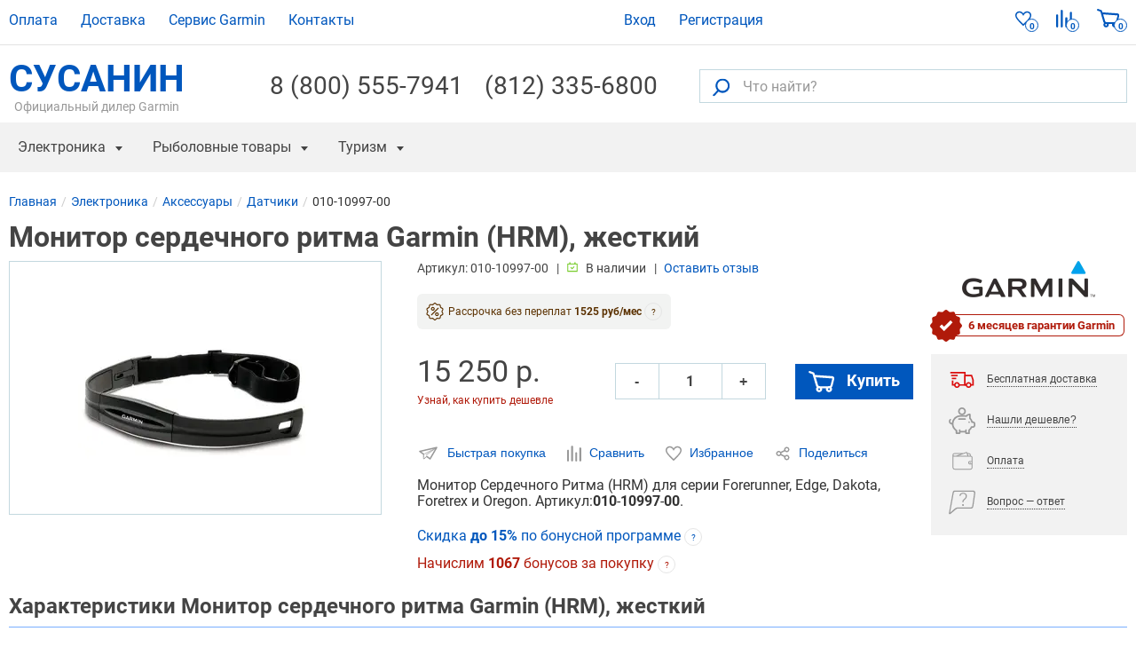

--- FILE ---
content_type: text/html; charset=UTF-8
request_url: https://ivan-susanin.ru/product/monitor-serdecnogo-ritma-garmin-hrm-zestkij-010-10997-00-696
body_size: 12004
content:
<!DOCTYPE html><html lang="ru"><head><meta charset="utf-8"><meta http-equiv="X-UA-Compatible" content="IE=edge"><meta name="viewport" content="width=device-width, initial-scale=1"><title>Монитор сердечного ритма Garmin (HRM), жесткий (010-10997-00) купить по цене 15250 руб в Санкт-Петербурге ☛ Бесплатная доставка</title><meta name="Keywords" content=""><meta name="description" content="В наличии Монитор сердечного ритма Garmin (HRM), жесткий (010-10997-00) ✓ Интернет-магазин электроники Иван Сусанин ☎ +7 (812) 335-68-00 (Пн-Пт 10:00-20:00, Сб-Вс 11:00-18:00)"><link rel="canonical" href="https://ivan-susanin.ru/product/monitor-serdecnogo-ritma-garmin-hrm-zestkij-010-10997-00-696"/><meta property="og:type" content='product'/><meta property="og:url" content='https://ivan-susanin.ru/product/monitor-serdecnogo-ritma-garmin-hrm-zestkij-010-10997-00-696'/><meta property="og:image" content='https://ivan-susanin.ru/media/storage/f0/f01/f01172db5d5690817d5e843661726d53_lg.webp'/><meta property="og:title" content='Монитор сердечного ритма Garmin (HRM), жесткий (010-10997-00) купить по цене 15250 руб в Санкт-Петербурге ☛ Бесплатная доставка'/><meta name="cmsmagazine" content="5cb6ff887cc8106e9b321bc0809f6f03"/><link rel="stylesheet" href="https://ivan-susanin.ru/assets/ivan-susanin.ru/css/style.css?id=33d1bbda" type="text/css"><link rel="stylesheet" href="https://ivan-susanin.ru/assets/ivan-susanin.ru/css/product_style.css?id=16c65589" type="text/css"><link rel="preload" href="https://ivan-susanin.ru/assets/ivan-susanin.ru/css/jquery.fancybox.css?86010908" as="style" onload="this.onload=null;this.rel='stylesheet'">
<noscript><link rel="stylesheet" href="https://ivan-susanin.ru/assets/ivan-susanin.ru/css/jquery.fancybox.css?86010908"></noscript><link rel="preconnect" href="https://www.google-analytics.com"><link rel="preconnect" href="https://mc.yandex.ru"></head><body data-jivo-site="oMzCFbDfSV" data-ym-id="7431787" data-ga-id="UA-121301046-2" data-page-type="page-others" data-page-url=""  data-fb-pixel-id="" data-sprite-path="/assets/ivan-susanin.ru/img/sprite.svg?1b71149a"><!--<div class="top-banner" style="background-color:#FADF76;border-color:#C0C0C0;color:#1A1A1A;">
<div class="container">
<div class="top-banner-content"><span><strong>ВНИМАНИЕ!</strong> В период 30.10-07.11 магазин работает дистанционно. Заказы принимаются через сайт или по телефону: (812)335-68-00</span></div>
</div>
</div>
-->
<header class="header-top"><div class="container"><nav class="header-top-nav"><ul><li class=""><a class="menu-link" href="/pay">
Оплата
</a></li><li class=""><a class="menu-link" href="/delivery">
Доставка
</a></li><li class=""><a class="menu-link" href="/service">
Сервис Garmin
</a></li><li class=""><a class="menu-link" href="/contacts">
Контакты
</a></li></ul></nav><ul class="header-top-user"><li class="login"><a href="#" data-action="sign-in" class="login-link" data-remote="https://ivan-susanin.ru/signin"><span>Вход</span></a></li><li class="sign-up"><a href="https://ivan-susanin.ru/signup" data-action="sign-up" data-remote="https://ivan-susanin.ru/signup"><span>Регистрация</span></a></li></ul><ul class="navbar-stats"><li><a href="https://ivan-susanin.ru/wish-list" class="navbar-stats-wish-list" rel="nofollow" title="Избранные товары">
<svg class="icon icon-heart"><use xlink:href="/assets/ivan-susanin.ru/img/sprite.svg?1b71149a#icon-heart"></use></svg><div class="navbar-stats-count" data-role="comparison-qty-holder">0</div>
</a></li><li>
<a href="https://ivan-susanin.ru/compare" class="navbar-stats-compare" rel="nofollow" title="Сравнение">
<svg class="icon icon-compare"><use xlink:href="/assets/ivan-susanin.ru/img/sprite.svg?1b71149a#icon-compare"></use></svg><div class="navbar-stats-count" data-role="comparison-qty-holder">0</div>
</a></li><li>
<a id="cart-widget" href="https://ivan-susanin.ru/cart" class="navbar-stats-cart" rel="nofollow">
<svg class="icon icon-cart"><use xlink:href="/assets/ivan-susanin.ru/img/sprite.svg?1b71149a#icon-cart"></use></svg><div class="navbar-stats-count" data-role="cart-qty-holder">0</div>
</a></li></ul><div class="header-main-row"><div class="header-logo"><a href="/" class="">СУСАНИН<span>Официальный дилер Garmin</span></a></div><div class="header-info">
<a class="header-phone" href="tel:+78005557941">8 (800) 555-7941</a></div><div class="header-info"><a class="header-phone" href="tel:+78123356800">(812) 335-6800</a></div><form class="header-search" action="https://ivan-susanin.ru/search"><div class="header-search-box">
<button type="submit" class="header-search-go" title="Искать"><svg class="icon icon-search"><use xlink:href="/assets/ivan-susanin.ru/img/sprite.svg?1b71149a#icon-search"></use></svg></button>
<input id="search-text" type="text" class="textfield" placeholder="Что найти?" name="q" value="" aria-label="Что найти?">
<button type="button" class="header-search-button" title="Поиск"><svg class="icon icon-search"><use xlink:href="/assets/ivan-susanin.ru/img/sprite.svg?1b71149a#icon-search"></use></svg></button></div></form></div></div><div class="navbar"><div class="container"><button type="button" class="nav-button" data-target="nav.nav" data-toggle="mobile-menu" data-text="Меню" title="Открыть меню"></button><nav class="nav"><ul class="nav-first">
<li data-parent="nav.nav" class=""><a href="#" class="menu-link nav-header" data-target="#nav-b8e19425-7a2d-4b20-807d-becfd016da66">
Электроника
</a><div class="subnav"><div class="subnav-header">Электроника</div><ul class="subnav-menu" id="nav-b8e19425-7a2d-4b20-807d-becfd016da66"><li data-parent="#nav-b8e19425-7a2d-4b20-807d-becfd016da66" class=""><a href="https://ivan-susanin.ru/electronics/sportivnye-casy" class="menu-link bold" data-target="#nav-fcd88f23-dfa6-46d1-8a9c-fd4b55c6ce03">
Часы Garmin
</a><ul id="nav-fcd88f23-dfa6-46d1-8a9c-fd4b55c6ce03" class="subnav-menu-submenu"><li data-parent="#nav-fcd88f23-dfa6-46d1-8a9c-fd4b55c6ce03" class=""><a class="menu-link" href="https://ivan-susanin.ru/electronics/sportivnye-casy/garmin-fenix">
Garmin Fenix
</a></li><li data-parent="#nav-fcd88f23-dfa6-46d1-8a9c-fd4b55c6ce03" class=""><a class="menu-link" href="https://ivan-susanin.ru/electronics/sportivnye-casy/garmin-forerunner">
Garmin Forerunner
</a></li><li data-parent="#nav-fcd88f23-dfa6-46d1-8a9c-fd4b55c6ce03" class=""><a class="menu-link" href="https://ivan-susanin.ru/electronics/sportivnye-casy/garmin-instinct">
Garmin Instinct
</a></li></ul></li><li data-parent="#nav-b8e19425-7a2d-4b20-807d-becfd016da66" class="single"><a class="menu-link" href="https://ivan-susanin.ru/electronics/morskie-radary">
Морские радары
</a></li><li data-parent="#nav-b8e19425-7a2d-4b20-807d-becfd016da66" class="single"><a class="menu-link" href="https://ivan-susanin.ru/electronics/racii">
Рации
</a></li><li data-parent="#nav-b8e19425-7a2d-4b20-807d-becfd016da66" class=""><a href="https://ivan-susanin.ru/electronics/eholoty" class="menu-link bold" data-target="#nav-8ede295a-a46b-4757-8096-9c6c8645dcef">
Эхолоты
</a><ul id="nav-8ede295a-a46b-4757-8096-9c6c8645dcef" class="subnav-menu-submenu"><li data-parent="#nav-8ede295a-a46b-4757-8096-9c6c8645dcef" class=""><a class="menu-link" href="https://ivan-susanin.ru/electronics/eholoty/garmin">
Эхолоты Garmin
</a></li><li data-parent="#nav-8ede295a-a46b-4757-8096-9c6c8645dcef" class=""><a class="menu-link" href="https://ivan-susanin.ru/electronics/eholoty/humminbird">
Эхолоты Humminbird
</a></li><li data-parent="#nav-8ede295a-a46b-4757-8096-9c6c8645dcef" class=""><a class="menu-link" href="https://ivan-susanin.ru/electronics/eholoty/lowrance">
Эхолоты Lowrance
</a></li><li data-parent="#nav-8ede295a-a46b-4757-8096-9c6c8645dcef" class=""><a class="menu-link" href="https://ivan-susanin.ru/electronics/eholoty/simrad">
Эхолоты Simrad
</a></li><li data-parent="#nav-8ede295a-a46b-4757-8096-9c6c8645dcef" class=""><a class="menu-link" href="https://ivan-susanin.ru/electronics/eholoty/praktik">
Эхолоты Практик
</a></li></ul></li><li data-parent="#nav-b8e19425-7a2d-4b20-807d-becfd016da66" class=""><a href="https://ivan-susanin.ru/electronics/navigatory" class="menu-link bold" data-target="#nav-1618400d-ca91-4942-81e2-5e0b529ec10d">
GPS Навигаторы
</a><ul id="nav-1618400d-ca91-4942-81e2-5e0b529ec10d" class="subnav-menu-submenu"><li data-parent="#nav-1618400d-ca91-4942-81e2-5e0b529ec10d" class=""><a class="menu-link" href="https://ivan-susanin.ru/electronics/navigatory/morskie-navigatory">
Картплоттеры
</a></li><li data-parent="#nav-1618400d-ca91-4942-81e2-5e0b529ec10d" class=""><a class="menu-link" href="https://ivan-susanin.ru/electronics/navigatory/turisticeskie-navigatory">
Туристические навигаторы
</a></li></ul></li><li data-parent="#nav-b8e19425-7a2d-4b20-807d-becfd016da66" class="single"><a class="menu-link" href="https://ivan-susanin.ru/electronics/gps-karty">
GPS карты
</a></li><li data-parent="#nav-b8e19425-7a2d-4b20-807d-becfd016da66" class="single"><a class="menu-link" href="https://ivan-susanin.ru/electronics/dressirovka-i-kontrol-sobak">
Дрессировка и контроль собак
</a></li><li data-parent="#nav-b8e19425-7a2d-4b20-807d-becfd016da66" class=""><a href="https://ivan-susanin.ru/electronics/videokamery" class="menu-link bold" data-target="#nav-eb1ee3df-826f-4fcd-8fc5-7df55ac897a7">
Видеокамеры
</a><ul id="nav-eb1ee3df-826f-4fcd-8fc5-7df55ac897a7" class="subnav-menu-submenu"><li data-parent="#nav-eb1ee3df-826f-4fcd-8fc5-7df55ac897a7" class=""><a class="menu-link" href="https://ivan-susanin.ru/electronics/videokamery/podvodnye-videokamery">
Подводные видеокамеры
</a></li></ul></li><li data-parent="#nav-b8e19425-7a2d-4b20-807d-becfd016da66" class=""><a href="https://ivan-susanin.ru/electronics/elektromotory" class="menu-link bold" data-target="#nav-7af994ba-172f-469c-8d2d-95d60d53b1c8">
Электромоторы
</a><ul id="nav-7af994ba-172f-469c-8d2d-95d60d53b1c8" class="subnav-menu-submenu"><li data-parent="#nav-7af994ba-172f-469c-8d2d-95d60d53b1c8" class=""><a class="menu-link" href="https://ivan-susanin.ru/electronics/elektromotory/elektromotory-lowrance">
Электромоторы Lowrance
</a></li></ul></li><li data-parent="#nav-b8e19425-7a2d-4b20-807d-becfd016da66" class="single"><a class="menu-link" href="https://ivan-susanin.ru/electronics/optika">
Оптика
</a></li><li data-parent="#nav-b8e19425-7a2d-4b20-807d-becfd016da66" class=""><a href="https://ivan-susanin.ru/electronics/aksessuary" class="menu-link bold" data-target="#nav-84214f66-e2d5-4bec-a8b0-6e99dd87856f">
Аксессуары
</a><ul id="nav-84214f66-e2d5-4bec-a8b0-6e99dd87856f" class="subnav-menu-submenu"><li data-parent="#nav-84214f66-e2d5-4bec-a8b0-6e99dd87856f" class=""><a class="menu-link" href="https://ivan-susanin.ru/electronics/aksessuary/dlya-navigatorov">
Для навигаторов
</a></li><li data-parent="#nav-84214f66-e2d5-4bec-a8b0-6e99dd87856f" class=""><a class="menu-link" href="https://ivan-susanin.ru/electronics/aksessuary/dlya-eholotov">
Для эхолотов
</a></li><li data-parent="#nav-84214f66-e2d5-4bec-a8b0-6e99dd87856f" class=""><a class="menu-link" href="https://ivan-susanin.ru/electronics/aksessuary/dlya-elektromotorov">
Для электромоторов
</a></li><li data-parent="#nav-84214f66-e2d5-4bec-a8b0-6e99dd87856f" class=""><a class="menu-link" href="https://ivan-susanin.ru/electronics/aksessuary/akkumulyatory-i-zu">
Аккумуляторы и ЗУ
</a></li><li data-parent="#nav-84214f66-e2d5-4bec-a8b0-6e99dd87856f" class=""><a class="menu-link" href="https://ivan-susanin.ru/electronics/aksessuary/datchiki">
Датчики
</a></li><li data-parent="#nav-84214f66-e2d5-4bec-a8b0-6e99dd87856f" class=""><a class="menu-link" href="https://ivan-susanin.ru/electronics/aksessuary/chehly">
Чехлы
</a></li><li data-parent="#nav-84214f66-e2d5-4bec-a8b0-6e99dd87856f" class=""><a class="menu-link" href="https://ivan-susanin.ru/electronics/aksessuary/avtopiloty">
Автопилоты
</a></li><li data-parent="#nav-84214f66-e2d5-4bec-a8b0-6e99dd87856f" class=""><a class="menu-link" href="https://ivan-susanin.ru/electronics/aksessuary/kabeli">
Кабели
</a></li><li data-parent="#nav-84214f66-e2d5-4bec-a8b0-6e99dd87856f" class=""><a class="menu-link" href="https://ivan-susanin.ru/electronics/aksessuary/kreplenie">
Крепления
</a></li></ul></li><li data-parent="#nav-b8e19425-7a2d-4b20-807d-becfd016da66" class=""><a class="menu-link" href="https://ivan-susanin.ru/electronics/snatye-s-proizvodstva">
Снятые с производства
</a></li><li data-parent="#nav-b8e19425-7a2d-4b20-807d-becfd016da66" class=""><a class="menu-link" href="https://ivan-susanin.ru/electronics/radar-detektory">
Радар-детекторы
</a></li></ul></div></li><li data-parent="nav.nav" class=""><a href="#" class="menu-link nav-header" data-target="#nav-5f9de82a-2d79-4922-98a8-b64ac9823531">
Рыболовные товары
</a><div class="subnav"><div class="subnav-header">Рыболовные товары</div><ul class="subnav-menu" id="nav-5f9de82a-2d79-4922-98a8-b64ac9823531"><li data-parent="#nav-5f9de82a-2d79-4922-98a8-b64ac9823531" class=""><a href="https://ivan-susanin.ru/electronics/eholoty" class="menu-link bold" data-target="#nav-efa740b0-00fc-4725-85ab-2e45e5da018e">
Эхолоты
</a><ul id="nav-efa740b0-00fc-4725-85ab-2e45e5da018e" class="subnav-menu-submenu"><li data-parent="#nav-efa740b0-00fc-4725-85ab-2e45e5da018e" class=""><a class="menu-link" href="https://ivan-susanin.ru/electronics/eholoty/garmin">
Эхолоты Garmin
</a></li><li data-parent="#nav-efa740b0-00fc-4725-85ab-2e45e5da018e" class=""><a class="menu-link" href="https://ivan-susanin.ru/electronics/eholoty/humminbird">
Эхолоты Humminbird
</a></li><li data-parent="#nav-efa740b0-00fc-4725-85ab-2e45e5da018e" class=""><a class="menu-link" href="https://ivan-susanin.ru/electronics/eholoty/lowrance">
Эхолоты Lowrance
</a></li><li data-parent="#nav-efa740b0-00fc-4725-85ab-2e45e5da018e" class=""><a class="menu-link" href="https://ivan-susanin.ru/electronics/eholoty/simrad">
Эхолоты Simrad
</a></li><li data-parent="#nav-efa740b0-00fc-4725-85ab-2e45e5da018e" class=""><a class="menu-link" href="https://ivan-susanin.ru/electronics/eholoty/praktik">
Эхолоты Практик
</a></li></ul></li><li data-parent="#nav-5f9de82a-2d79-4922-98a8-b64ac9823531" class=""><a href="https://ivan-susanin.ru/rybolovnye-tovary/udilisha" class="menu-link bold" data-target="#nav-a526c789-d60a-4e57-98f1-d490ac524263">
Удилища
</a><ul id="nav-a526c789-d60a-4e57-98f1-d490ac524263" class="subnav-menu-submenu"><li data-parent="#nav-a526c789-d60a-4e57-98f1-d490ac524263" class=""><a class="menu-link" href="https://ivan-susanin.ru/rybolovnye-tovary/udilisha/karpovye">
Карповые
</a></li><li data-parent="#nav-a526c789-d60a-4e57-98f1-d490ac524263" class=""><a class="menu-link" href="https://ivan-susanin.ru/rybolovnye-tovary/udilisha/spinningi">
Спиннинги
</a></li><li data-parent="#nav-a526c789-d60a-4e57-98f1-d490ac524263" class=""><a class="menu-link" href="https://ivan-susanin.ru/rybolovnye-tovary/udilisha/stekernye">
Штекерные
</a></li></ul></li><li data-parent="#nav-5f9de82a-2d79-4922-98a8-b64ac9823531" class=""><a href="https://ivan-susanin.ru/rybolovnye-tovary/primanki" class="menu-link bold" data-target="#nav-c4a49592-7fea-4c7f-99f7-ff81c353726e">
Приманки
</a><ul id="nav-c4a49592-7fea-4c7f-99f7-ff81c353726e" class="subnav-menu-submenu"><li data-parent="#nav-c4a49592-7fea-4c7f-99f7-ff81c353726e" class=""><a class="menu-link" href="https://ivan-susanin.ru/rybolovnye-tovary/primanki/voblery">
Воблеры
</a></li><li data-parent="#nav-c4a49592-7fea-4c7f-99f7-ff81c353726e" class=""><a class="menu-link" href="https://ivan-susanin.ru/rybolovnye-tovary/primanki/balansiry">
Балансиры 
</a></li><li data-parent="#nav-c4a49592-7fea-4c7f-99f7-ff81c353726e" class=""><a class="menu-link" href="https://ivan-susanin.ru/rybolovnye-tovary/primanki/blesny">
Блесны
</a></li><li data-parent="#nav-c4a49592-7fea-4c7f-99f7-ff81c353726e" class=""><a class="menu-link" href="https://ivan-susanin.ru/rybolovnye-tovary/primanki/vrasausiesa-blesny">
Вращающиеся Блесны
</a></li><li data-parent="#nav-c4a49592-7fea-4c7f-99f7-ff81c353726e" class=""><a class="menu-link" href="https://ivan-susanin.ru/rybolovnye-tovary/primanki/zimnie-blesny">
Зимние блесны 
</a></li><li data-parent="#nav-c4a49592-7fea-4c7f-99f7-ff81c353726e" class=""><a class="menu-link" href="https://ivan-susanin.ru/rybolovnye-tovary/primanki/magkie-primanki">
Мягкие приманки
</a></li></ul></li><li data-parent="#nav-5f9de82a-2d79-4922-98a8-b64ac9823531" class="fix-width"><a href="https://ivan-susanin.ru/rybolovnye-tovary/leska" class="menu-link bold" data-target="#nav-6b05df63-243f-47df-8500-52dd2e427c00">
Леска
</a><ul id="nav-6b05df63-243f-47df-8500-52dd2e427c00" class="subnav-menu-submenu"><li data-parent="#nav-6b05df63-243f-47df-8500-52dd2e427c00" class=""><a class="menu-link" href="https://ivan-susanin.ru/rybolovnye-tovary/leska/pletenaa-leska">
Плетеная леска
</a></li><li data-parent="#nav-6b05df63-243f-47df-8500-52dd2e427c00" class=""><a class="menu-link" href="https://ivan-susanin.ru/rybolovnye-tovary/leska/monofil-naa-leska">
Монофильная леска
</a></li><li data-parent="#nav-6b05df63-243f-47df-8500-52dd2e427c00" class=""><a class="menu-link" href="https://ivan-susanin.ru/rybolovnye-tovary/leska/fluorocarbon">
Флюорокарбоновая леска
</a></li><li data-parent="#nav-6b05df63-243f-47df-8500-52dd2e427c00" class=""><a class="menu-link" href="https://ivan-susanin.ru/rybolovnye-tovary/leska/karpovye-povodki">
Карповые поводки
</a></li></ul></li><li data-parent="#nav-5f9de82a-2d79-4922-98a8-b64ac9823531" class="fix-width"><a href="https://ivan-susanin.ru/rybolovnye-tovary/katuski" class="menu-link bold" data-target="#nav-bbdfbc9c-762c-444c-8b5f-4849e95dbcb5">
Катушки
</a><ul id="nav-bbdfbc9c-762c-444c-8b5f-4849e95dbcb5" class="subnav-menu-submenu"><li data-parent="#nav-bbdfbc9c-762c-444c-8b5f-4849e95dbcb5" class=""><a class="menu-link" href="https://ivan-susanin.ru/rybolovnye-tovary/katuski/bezynercionnye">
Безынерционные
</a></li></ul></li><li data-parent="#nav-5f9de82a-2d79-4922-98a8-b64ac9823531" class="fix-width"><a href="https://ivan-susanin.ru/rybolovnye-tovary/osnastka" class="menu-link bold" data-target="#nav-e272989d-f892-4c3b-8dac-6e6ba3ff24e9">
Оснастка
</a><ul id="nav-e272989d-f892-4c3b-8dac-6e6ba3ff24e9" class="subnav-menu-submenu"><li data-parent="#nav-e272989d-f892-4c3b-8dac-6e6ba3ff24e9" class=""><a class="menu-link" href="https://ivan-susanin.ru/rybolovnye-tovary/osnastka/krucki">
Крючки
</a></li></ul></li><li data-parent="#nav-5f9de82a-2d79-4922-98a8-b64ac9823531" class=""><a href="https://ivan-susanin.ru/rybolovnye-tovary/aksessuary" class="menu-link bold" data-target="#nav-885352fc-763d-4046-9303-26dfa017add8">
Аксессуары
</a><ul id="nav-885352fc-763d-4046-9303-26dfa017add8" class="subnav-menu-submenu"><li data-parent="#nav-885352fc-763d-4046-9303-26dfa017add8" class=""><a class="menu-link" href="https://ivan-susanin.ru/rybolovnye-tovary/aksessuary/nozi">
Ножи 
</a></li><li data-parent="#nav-885352fc-763d-4046-9303-26dfa017add8" class=""><a class="menu-link" href="https://ivan-susanin.ru/rybolovnye-tovary/aksessuary/sumki">
Сумки
</a></li><li data-parent="#nav-885352fc-763d-4046-9303-26dfa017add8" class=""><a class="menu-link" href="https://ivan-susanin.ru/rybolovnye-tovary/aksessuary/asiki">
Ящики
</a></li></ul></li><li data-parent="#nav-5f9de82a-2d79-4922-98a8-b64ac9823531" class="fix-width"><a href="https://ivan-susanin.ru/rybolovnye-tovary/ekipirovka" class="menu-link bold" data-target="#nav-c3b34c03-f7a5-4dca-bae2-5381a736eb72">
Экипировка
</a><ul id="nav-c3b34c03-f7a5-4dca-bae2-5381a736eb72" class="subnav-menu-submenu"></ul></li><li data-parent="#nav-5f9de82a-2d79-4922-98a8-b64ac9823531" class="fix-width"><a href="https://ivan-susanin.ru/rybolovnye-tovary/zimnaa-rybalka" class="menu-link bold" data-target="#nav-73d66521-6105-415c-ae0a-2d09096f439b">
Зимняя Рыбалка
</a><ul id="nav-73d66521-6105-415c-ae0a-2d09096f439b" class="subnav-menu-submenu"><li data-parent="#nav-73d66521-6105-415c-ae0a-2d09096f439b" class=""><a class="menu-link" href="https://ivan-susanin.ru/rybolovnye-tovary/zimnaa-rybalka/rucnye-ledobury">
Ледобуры
</a></li><li data-parent="#nav-73d66521-6105-415c-ae0a-2d09096f439b" class=""><a class="menu-link" href="https://ivan-susanin.ru/rybolovnye-tovary/zimnaa-rybalka/aksessuary">
Аксессуары для ледобуров
</a></li></ul></li></ul></div></li><li data-parent="nav.nav" class=""><a href="#" class="menu-link nav-header" data-target="#nav-be574e07-1608-4560-a4c9-b05fe972be81">
Туризм
</a><div class="subnav"><div class="subnav-header">Туризм</div><ul class="subnav-menu" id="nav-be574e07-1608-4560-a4c9-b05fe972be81"><li data-parent="#nav-be574e07-1608-4560-a4c9-b05fe972be81" class=""><a class="menu-link" href="https://ivan-susanin.ru/turizm/termosy">
Термосы
</a></li><li data-parent="#nav-be574e07-1608-4560-a4c9-b05fe972be81" class=""><a class="menu-link" href="https://ivan-susanin.ru/turizm/nalobnye-fonari">
Налобные фонари
</a></li></ul></div></li><li data-parent="nav.nav" class=""><a class="menu-link" href="https://ivan-susanin.ru/electronics/gps-karty">
GPS карты
</a></li><li data-parent="nav.nav" class="menu-discounts"><a href="#" class="menu-link nav-header" data-target="#nav-ae511b24-baae-46cc-8fb7-e4495394b3ed">
Скидки / Распродажа / Акции
</a><div class="subnav"><div class="subnav-header">Скидки / Распродажа / Акции</div><ul class="subnav-menu" id="nav-ae511b24-baae-46cc-8fb7-e4495394b3ed"><li class=""><ul id="nav-a2ba960a-1fb1-4b78-8125-baa58caa0633" class="subnav-menu-submenu"><li data-parent="#nav-ae511b24-baae-46cc-8fb7-e4495394b3ed" class=""><a class="menu-link" href="/discounts/skidki-na-navigatory">
Скидки на навигаторы
</a></li><li data-parent="#nav-ae511b24-baae-46cc-8fb7-e4495394b3ed" class=""><a class="menu-link" href="/discounts/skidki-na-eholoty">
Скидки на эхолоты
</a></li><li data-parent="#nav-ae511b24-baae-46cc-8fb7-e4495394b3ed" class=""><a class="menu-link" href="/discounts/skidki-na-rybolovnye-tovary">
Скидки на рыболовные товары
</a></li><li data-parent="#nav-ae511b24-baae-46cc-8fb7-e4495394b3ed" class=""><a class="menu-link" href="/discounts/skidki-na-sportivnye-chasy">
Скидки на спортивные часы
</a></li></ul></li><li data-parent="#nav-ae511b24-baae-46cc-8fb7-e4495394b3ed" class=""><a class="menu-link" href="/sale">
Все предложения
</a></li><li class=""><ul id="nav-9ad68665-a039-46f7-910f-1c258c62a710" class="subnav-menu-submenu"><li data-parent="#nav-ae511b24-baae-46cc-8fb7-e4495394b3ed" class=""><a class="menu-link" href="/discounts">
Акции Сусанина
</a></li><li data-parent="#nav-ae511b24-baae-46cc-8fb7-e4495394b3ed" class=""><a class="menu-link" href="/loyalty/bonus">
Бонусная программа
</a></li></ul></li></ul></div></li></ul></nav></div></div></header><main><div class="page-header"><div class="container"><ul class="breadcrumbs" itemscope="" itemtype="http://schema.org/BreadcrumbList"><li class="breadcrumbs__item" itemprop="itemListElement" itemscope itemtype="http://schema.org/ListItem"><a class="breadcrumbs__item__link" href="https://ivan-susanin.ru" itemtype="https://schema.org/WebPage" itemprop="item" itemscope itemid="https://ivan-susanin.ru" title="Магазин Сусанин"><span itemprop="name">Главная</span></a><meta itemprop="position" content="1"/></li><li class="breadcrumbs__item" itemprop="itemListElement" itemscope itemtype="http://schema.org/ListItem"><a class="breadcrumbs__item__link" href="https://ivan-susanin.ru/electronics" itemtype="https://schema.org/WebPage" itemprop="item" itemscope itemid="https://ivan-susanin.ru/electronics" ><span itemprop="name">Электроника</span></a><meta itemprop="position" content="2"/></li><li class="breadcrumbs__item" itemprop="itemListElement" itemscope itemtype="http://schema.org/ListItem"><a class="breadcrumbs__item__link" href="https://ivan-susanin.ru/electronics/aksessuary" itemtype="https://schema.org/WebPage" itemprop="item" itemscope itemid="https://ivan-susanin.ru/electronics/aksessuary" ><span itemprop="name">Аксессуары</span></a><meta itemprop="position" content="3"/></li><li class="breadcrumbs__item" itemprop="itemListElement" itemscope itemtype="http://schema.org/ListItem"><a class="breadcrumbs__item__link" href="https://ivan-susanin.ru/electronics/aksessuary/datchiki" itemtype="https://schema.org/WebPage" itemprop="item" itemscope itemid="https://ivan-susanin.ru/electronics/aksessuary/datchiki" ><span itemprop="name">Датчики</span></a><meta itemprop="position" content="4"/></li><li class="breadcrumbs__item" itemprop="itemListElement" itemscope itemtype="http://schema.org/ListItem"><span class="breadcrumbs__item__link" href="https://ivan-susanin.ru/product/monitor-serdecnogo-ritma-garmin-hrm-zestkij-010-10997-00-696" itemid="https://ivan-susanin.ru/product/monitor-serdecnogo-ritma-garmin-hrm-zestkij-010-10997-00-696" itemtype="https://schema.org/WebPage" itemprop="item" itemscope title=""><span itemprop="name">010-10997-00</span></span><meta itemprop="position" content="5"/></li></ul></div></div><div class="content" itemscope itemtype="http://schema.org/Product" id="product"><div class="container">
<section class="product track-product-view track" data-id="696" data-category="Электроника/Аксессуары/Датчики" data-sku="010-10997-00" data-name="Монитор сердечного ритма Garmin (HRM), жесткий (010-10997-00)" data-brand="Garmin" data-price="15250"><h1 class="product__info__name" itemprop="name">Монитор сердечного ритма Garmin (HRM), жесткий</h1><meta itemprop="sku" content="010-10997-00"><meta itemprop="mpn" content="010-10997-00"><link itemprop="url" href="https://ivan-susanin.ru/product/monitor-serdecnogo-ritma-garmin-hrm-zestkij-010-10997-00-696"><meta itemprop="brand" content="Garmin"><meta itemprop="image" content="https://ivan-susanin.ru/media/storage/f0/f01/f01172db5d5690817d5e843661726d53_origin.webp"><div class="product__info"><div class="product__gallery__wrapper"><div class="product__gallery"><div class="product__gallery__main"><div id="imagesSlider" class="swiper-container"><div class="swiper-wrapper"><div class="swiper-slide"><div class="product__image" data-fancybox="productGallery" data-src="https://ivan-susanin.ru/media/storage/f0/f01/f01172db5d5690817d5e843661726d53_origin.webp">
<img  src="https://ivan-susanin.ru/media/storage/f0/f01/f01172db5d5690817d5e843661726d53_264x264.webp" srcset="https://ivan-susanin.ru/media/storage/f0/f01/f01172db5d5690817d5e843661726d53_264x264.webp 264w, https://ivan-susanin.ru/media/storage/f0/f01/f01172db5d5690817d5e843661726d53_365x365.webp 365w, https://ivan-susanin.ru/media/storage/f0/f01/f01172db5d5690817d5e843661726d53_528x528.webp 528w" sizes="(max-width: 767px) 365px, 264px"  alt="Монитор сердечного ритма garmin (hrm), жесткий. Артикул: 010-10997-00" title="Монитор сердечного ритма garmin (hrm), жесткий. Артикул: 010-10997-00"></div></div></div></div></div></div></div><div class="product__info__heading"><div class="product__info__base"><div class="sku">Артикул: <span itemprop="sku">010-10997-00</span></div><div class="product__info__in_stock"><svg class="icon icon-available"><use xlink:href="/assets/ivan-susanin.ru/img/sprite.svg?1b71149a#icon-available"></use></svg> В наличии</div><div class="product__info__rating__comments"><a href="#reviews" class="open-tab">Оставить отзыв</a></div></div></div><div class="product__info__main"><div class="product__info__wrap"><div class="product__final__price"><div class="product__final__price--wrap product__final__price--loan"><svg class="icon icon-percent"><use xlink:href="/assets/ivan-susanin.ru/img/sprite.svg?1b71149a#icon-percent"></use></svg>
Рассрочка без переплат
<b>1525 руб/мес</b> <span
class="tooltip"
data-title="Выберите способ оплаты &quot;В рассрочку&quot; при оформлении заказа. <a href='/pay/credit'>Подробнее</a>">?</span></div></div><div class="product__price" itemprop="offers" itemscope itemtype="http://schema.org/Offer"><link itemprop="url" href="https://ivan-susanin.ru/product/monitor-serdecnogo-ritma-garmin-hrm-zestkij-010-10997-00-696"><meta itemprop="priceCurrency" content="RUB"><link itemprop="availability" href="http://schema.org/InStock"/><meta itemprop="price" content="14850" id="price"><div class="current"><div class="loyalty"><div class="loyalty__normal">15&nbsp;250 р.</div> <a class="loyalty__comment loyalty__comment--link" href="/loyalty/bonus" target="_blank" rel="nofollow">Узнай, как купить дешевле</a><div id="loyalty-comment" class="loyalty__comment loyalty__comment--garmin">скидка прямо сейчас <b>400р.</b> за регистрацию или до <b>2&nbsp;287 р.</b> по <a href="/loyalty/bonus" target="_blank" rel="nofollow">программе лояльности</a></div></div></div></div><div class="product-quantity input-group " data-id="696">
<button data-id="696" data-action="cart-quantity-step" data-step="-1" data-min="1">&dash;</button>
<input type="text" data-id="696" id="product-696-qty" class="textfield" value="1" data-min="1" data-role="cart-quantity" aria-label="Количество">
<button data-id="696" data-action="cart-quantity-step" data-step="1" data-min="1">+</button></div><div class="product__action__button"><button class="button button-link button-cart" data-action="add-to-cart" data-id="696"><svg class="icon icon-cart"><use xlink:href="/assets/ivan-susanin.ru/img/sprite.svg?1b71149a#icon-cart"></use></svg> Купить
</button>
<button data-action="go-to-cart" data-id="696" class="button button-link button-cart in-cart" style="display: none;"><svg class="icon icon-cart"><use xlink:href="/assets/ivan-susanin.ru/img/sprite.svg?1b71149a#icon-cart"></use></svg> В корзине
</button></div></div><div class="product__info__base margin"><button class="link" data-action="one-click-order" data-id="696" data-remote="https://ivan-susanin.ru/one-click-order?product_id=696"><svg class="icon icon-plane"><use xlink:href="/assets/ivan-susanin.ru/img/sprite.svg?1b71149a#icon-plane"></use></svg> Быстрая покупка
</button><button class="link item-info-compare" data-action="compare" data-id="696" data-category="133"><svg class="icon icon-compare"><use xlink:href="/assets/ivan-susanin.ru/img/sprite.svg?1b71149a#icon-compare"></use></svg> Сравнить
</button><button class="link item-info-compare" data-action="wish-list" data-id="696"><svg class="icon icon-heart"><use xlink:href="/assets/ivan-susanin.ru/img/sprite.svg?1b71149a#icon-heart"></use></svg> Избранное
</button><button class="link" data-action="share" data-id="696" data-remote="https://ivan-susanin.ru/share?product_id=696"><svg class="icon icon-share"><use xlink:href="/assets/ivan-susanin.ru/img/sprite.svg?1b71149a#icon-share"></use></svg>
Поделиться
</button></div><div class="product__info__description">
<p>Монитор Сердечного Ритма (HRM) для серии Forerunner, Edge, Dakota,<wbr />Foretrex и Oregon. Артикул:<b>010</b>-<b>10997</b>-<b>00</b>.</p>
</div><div class="product__bonus__remind">Скидка <b>до 15%</b> по бонусной программе <span
class="tooltip"
data-title="До 15% стоимости данного товара можно оплатить бонусами. <a href='/loyalty/bonus' target='_blank'>Правила программы</a>.">?</span></div><div class="product__bonus__info">Начислим <b>1067</b> бонусов за покупку <span class="tooltip" data-title="Начисление бонусов после доставки заказа в соответствии с <a href='/loyalty/bonus' target='_blank'>правилами программы</a>.">?</span></div></div></div><div class="product__links"><a href="/vendors/garmin" class="product__vendor__link" title="Garmin">
<img src="https://ivan-susanin.ru/media/storage/54/542/542e845785d2864f3ae04f114442e0fd_150w_low.jpeg" title="GARMIN: автомобильные навигаторы, эхолоты и картплоттеры, спортивные часы, туристические навигаторы, авиационные навигационные системы" data-src="https://ivan-susanin.ru/media/storage/54/542/542e845785d2864f3ae04f114442e0fd_150w.webp" class="js-lazy-image" alt="Garmin">
</a> <div class="product__warranty__wrap"><div class="product__warranty">
<svg class="icon icon-warranty"><use xlink:href="/assets/ivan-susanin.ru/img/sprite.svg?1b71149a#icon-warranty"></use></svg><div>6 месяцев гарантии Garmin</div></div></div><div class="product__links__link"><a href="#payments" data-target="#payments" class="link free"><svg class="icon icon-delivery"><use xlink:href="/assets/ivan-susanin.ru/img/sprite.svg?1b71149a#icon-delivery"></use></svg>
<span>Бесплатная доставка</span>
</a><button class="link item-info-money" data-action="cheaper-price-found" data-remote="https://ivan-susanin.ru/cheaper-price-found"><svg class="icon icon-pig"><use xlink:href="/assets/ivan-susanin.ru/img/sprite.svg?1b71149a#icon-pig"></use></svg>
<span>Нашли дешевле?</span>
</button><a href="#payments" data-target="#payments" class="link open-tab"><svg class="icon icon-payments"><use xlink:href="/assets/ivan-susanin.ru/img/sprite.svg?1b71149a#icon-payments"></use></svg>
<span>Оплата</span>
</a><a href="#questions" data-target="#questions" class="link open-tab"><svg class="icon icon-faq-1"><use xlink:href="/assets/ivan-susanin.ru/img/sprite.svg?1b71149a#icon-faq-1"></use></svg>
<span>Вопрос &mdash; ответ</span>
</a></div></div>
</section><section class="product__tabs"><div class="product__tabs__content"><div id="properties"><h2>Характеристики Монитор сердечного ритма Garmin (HRM), жесткий</h2><ul class="product__properties"><li class="product__property"><span class="product__property__name">Гарантия: </span>
<span class="product__property__value">6 месяцев</span></li></ul></div><div id="vendor_text"><h2>Garmin</h2><p>Компания Garmin специализируется на GPS-технологиях, интегрируя их в различные устройства, выпускаемые под брендом GARMIN: автомобильные навигаторы,&nbsp;эхолоты и картплоттеры, спортивные часы, туристические навигаторы, авиационные навигационные системы. С недавнего времени Garmin также производит различные умные носимые устройства для отслеживания физической активности: фитнес-браслеты и смарт-часы.</p></div><div id="payments" class="product__payment__info"><h2>Оплата и доставка</h2><p>Вы можете оплатить товар банковской картой онлайн или при получении товара.</p><p>При покупке данного товара доставим весь заказ <b>бесплатно</b> курьером в любую точку
России!</p><p>
Вы можете приобрести Монитор сердечного ритма Garmin (HRM), жесткий (010-10997-00) по цене 15&nbsp;250 р. с доставкой по
Санкт-Петербургу и Ленинградской области.
Заказ можно оформить через сайт и по телефону (812) 335-6800. В интернет-магазине можно
получить привилегии участников Клуба Сусанин.
Доставка в другие регионы.</p></div><div id="reviews" class="product__reviews"><h2>Отзывы о Монитор сердечного ритма Garmin (HRM), жесткий</h2><form class="comments__add_form comments__add_form--hidden" id="addReviewForm" method="post" action="https://ivan-susanin.ru/services/store.review/add" data-fvp-recaptcha="true" data-fvp-recaptcha___element="recaptchaAddReview" data-fvp-recaptcha___language="ru" data-fvp-recaptcha___theme="light" data-fvp-recaptcha___site-key="6Ldj1hsUAAAAAMzO7Xek8SOlns7f49JuMmCVCAdr" data-fvp-recaptcha___timeout="120" data-fvp-recaptcha___size="normal" data-fvp-recaptcha___badge="inline" data-fvp-recaptcha___message="Проверка Я не робот не пройдена"><input type="hidden" name="product_id" value="696"><div class="comments__add_form__header">
Будем признательны, если Вы оставите свой отзыв о данном товаре</div><fieldset class="form-group">
<label for="review_text">Опишите свои впечатления</label><textarea class="textarea review-input" name="text" id="review_text"
                                          data-fv-not-empty="true"
                                          data-fv-not-empty___message="Пожалуйста, напишите текст отзыва"
                                          placeholder="Текст отзыва"></textarea></fieldset><div class="comments__add_form__row"><fieldset class="form-group comments__add_form__name"><label for="review_user_name">Представьтесь, пожалуйста</label>
<input type="text" class="textfield review-input" name="user_name" id="review_user_name" value="" data-fv-not-empty="true" placeholder="Ваше имя" data-fv-not-empty___message="Представьтесь, пожалуйста"></fieldset><fieldset class="form-group comments__add_form__recaptcha"><div id="recaptchaAddReview"></div></fieldset><fieldset class="form-group comments__add_form__rate">
<label>Ваша оценка</label><div class="product__rate"><input class="product__rate__input" type="radio" name="rating" value="1" id="review_rate_1">
<label class="product__rate__label rated" for="review_rate_1"><svg class="icon icon-star"><use xlink:href="/assets/ivan-susanin.ru/img/sprite.svg?1b71149a#icon-star"></use></svg></label>
<input class="product__rate__input" type="radio" name="rating" value="2" id="review_rate_2">
<label class="product__rate__label rated" for="review_rate_2"><svg class="icon icon-star"><use xlink:href="/assets/ivan-susanin.ru/img/sprite.svg?1b71149a#icon-star"></use></svg></label>
<input class="product__rate__input" type="radio" name="rating" value="3" id="review_rate_3">
<label class="product__rate__label rated" for="review_rate_3"><svg class="icon icon-star"><use xlink:href="/assets/ivan-susanin.ru/img/sprite.svg?1b71149a#icon-star"></use></svg></label>
<input class="product__rate__input" type="radio" name="rating" value="4" id="review_rate_4">
<label class="product__rate__label rated" for="review_rate_4"><svg class="icon icon-star"><use xlink:href="/assets/ivan-susanin.ru/img/sprite.svg?1b71149a#icon-star"></use></svg></label>
<input class="product__rate__input" type="radio" name="rating" value="5" id="review_rate_5" checked>
<label class="product__rate__label rated" for="review_rate_5"><svg class="icon icon-star"><use xlink:href="/assets/ivan-susanin.ru/img/sprite.svg?1b71149a#icon-star"></use></svg></label></div></fieldset><input type="submit" class="button button-link button-block comments__add_form__button" disabled value="Оставить отзыв"></div></form>
<button class="button comments__add_form__button" id="btnAddReview" type="button">Оставить отзыв
</button></div><div id="questions" class="product__questions"><h2>Вопросы о Монитор сердечного ритма Garmin (HRM), жесткий</h2><form class="comments__add_form comments__add_form--hidden" id="addQuestionForm" method="post" action="https://ivan-susanin.ru/services/store.product-question/add" data-fvp-recaptcha="true" data-fvp-recaptcha___element="recaptchaAddQuestion" data-fvp-recaptcha___language="ru" data-fvp-recaptcha___theme="light" data-fvp-recaptcha___site-key="6Ldj1hsUAAAAAMzO7Xek8SOlns7f49JuMmCVCAdr" data-fvp-recaptcha___timeout="120" data-fvp-recaptcha___size="normal" data-fvp-recaptcha___badge="inline" data-fvp-recaptcha___message="Проверка Я не робот не пройдена"><input type="hidden" name="product_id" value="696"><div class="comments__add_form__header">
Есть вопрос - дадим ответ!</div><fieldset class="form-group">
<label for="review_text">Вопрос</label><textarea class="textarea question-input" name="question" id="question"
                                          data-fv-not-empty="true"
                                          data-fv-not-empty___message="Пожалуйста, напишите ваш вопрос"
                                          placeholder="Текст вопроса"></textarea></fieldset><div class="comments__add_form__row"><fieldset class="form-group comments__add_form__name"><label for="question_user_name">Представьтесь, пожалуйста</label>
<input type="text" class="textfield question-input" name="user_name" id="question_user_name" value="" data-fv-not-empty="true" placeholder="Ваше имя" data-fv-not-empty___message="Представьтесь, пожалуйста"></fieldset><fieldset class="form-group comments__add_form__name">
<label for="question_user_email">Email для связи (не публикуется на
сайте)</label>
<input type="text" class="textfield question-input" name="user_email" id="question_user_email" value="" placeholder="Ваш E-mail" data-fv-email-address="true" data-fv-email-address___message="Введен некорректный адрес email" data-fv-not-empty="true" data-fv-not-empty___message="Необходимо указать адрес email" data-fv-blank="true"></fieldset><fieldset class="form-group comments__add_form__recaptcha"><div id="recaptchaAddQuestion"></div></fieldset><input type="submit" class="button button-link button-block comments__add_form__button" disabled value="Задать вопрос"></div></form>
<button class="button comments__add_form__button" id="btnAddQuestion" type="button">Задать вопрос
</button></div></div></section></div></div></main><footer><div class="container footer__wrap"><nav class="footer__nav">
<div class="footer__nav__col"><div class="footer__nav__header">О компании</div><ul class="footer__nav__list"><li><a class="footer__nav__item" href="/pay">
Оплата
</a></li><li><a class="footer__nav__item" href="/delivery">
Доставка
</a></li><li><a class="footer__nav__item" href="/service">
Сервис
</a></li><li><a class="footer__nav__item" href="/reviews">
Обзоры
</a></li><li><a class="footer__nav__item" href="/contacts">
Контакты
</a></li><li><a class="footer__nav__item" href="/privacy-policy">
Политика ОПД
</a></li></ul></div></nav><div class="footer__info__col footer__info__col__address">
<a class="footer__phone" href="tel:+78123356800">8 (812) 335-6800</a>
<a class="footer__phone" href="tel:+78005557941">8 (800) 555-7941</a><div class="footer__address"><p>Сусанин — официальный дилер Garmin, Lowrance, MinnKota, Humminbird</p>
</div><div class="footer__copyright">
&copy; 2006-2026</div></div><div class="footer__info__col footer__info__col__info"><div class="header-top-info"><span>Пн — Пт</span> с 10:00 до 20:00</div><div class="header-top-info"><span>Сб — Вс</span> с 11:00 до 18:00</div><ul class="footer__social">
<li><a href="https://vk.com/susanin_garmin" title="Сусанин ВКонтакте" class="vk" rel="nofollow"><svg class="icon icon-vk"><use xlink:href="/assets/ivan-susanin.ru/img/sprite.svg?1b71149a#icon-vk"></use></svg></a></li></ul><ul class="footer__codes"><li>ИНН: 781010598991</li><li>ОГРНИП: 309784717400061</li></ul><ul class="footer__payment"><li class="mastercard"><svg class="icon icon-mastercard"><use xlink:href="/assets/ivan-susanin.ru/img/sprite.svg?1b71149a#icon-mastercard"></use></svg></li><li class="visa"><svg class="icon icon-visa"><use xlink:href="/assets/ivan-susanin.ru/img/sprite.svg?1b71149a#icon-visa"></use></svg></li><li class="mir"><svg class="icon icon-mir"><use xlink:href="/assets/ivan-susanin.ru/img/sprite.svg?1b71149a#icon-mir"></use></svg></li></ul><noscript><div><img src="https://top-fwz1.mail.ru/counter?id=2130207;js=na" style="border:0;position:absolute;left:-9999px;" alt="Top.Mail.Ru"/></div></noscript>
<noscript>
<img src="//counter.rambler.ru/top100.cnt?pid=6665489" alt="Топ-100"/>
</noscript></div></div></footer><div class="nav-overlay"></div><div id="compareBox" class="compare-box"><div class="container"><div id="compareImageHolder" class="compare-box__image"></div><div class="compare-box__description"><div id="compareTitleHolder" class="compare-box__description__title"></div><div id="compareCommentHolder" class="compare-box__description__comment"></div></div><div class="compare-box__actions">
<a id="btnCompare" class="button compare-box__compare" data-target="https://ivan-susanin.ru/compare" data-category="" href="#">Сравнить</a>
<button id="btnCloseCompare" class="button compare-box__close" title="Закрыть">×</button></div></div></div> <script>// Setup sentry
    window.sentry_options = {
        dsn: 'https://4b8fd33d3ca04e7e8786be67427763aa@sentry.stepin-design.ru/28',
        release: 'dcc5bb6',
        environment: 'production'
    };

        window.sentry_user_context = null;
    
    // Setup global data layer
    window.dataLayer = window.dataLayer || [];

    window.gtag = function () {
        dataLayer.push(arguments);
    };

    gtag('config', 'AW-477292145');

    window.ym = window.ym || function () {
        (window.ym.a = window.ym.a || []).push(arguments)
    };

    ym(7431787, "init", {
        clickmap:false,
        trackLinks: true,
        webvisor:false,
        accurateTrackBounce: true,
        ecommerce: "dataLayer"
    });

    // FB Pixel
    var n = window.fbq = function () {
        n.callMethod ? n.callMethod.apply(n, arguments) : n.queue.push(arguments);
    };
    if (!window._fbq) window._fbq = n;
    n.push = n;
    n.loaded = !0;
    n.version = '2.0';
    n.queue = [];</script> <script async src="https://ivan-susanin.ru/assets/ivan-susanin.ru/js/sentry.js?id=e62e8e05"></script> <script async src="https://ivan-susanin.ru/assets/ivan-susanin.ru/js/common.js?id=88968d0a"></script> <script async src="https://ivan-susanin.ru/assets/ivan-susanin.ru/js/vendors.js?id=4f0b9c19"></script>  <script async src="https://ivan-susanin.ru/assets/ivan-susanin.ru/js/product.js?id=5e6993f3"></script> <script type="application/ld+json">{"@context":"http:\/\/schema.org\/","@type":"Product","name":"\u041c\u043e\u043d\u0438\u0442\u043e\u0440 \u0441\u0435\u0440\u0434\u0435\u0447\u043d\u043e\u0433\u043e \u0440\u0438\u0442\u043c\u0430 Garmin (HRM), \u0436\u0435\u0441\u0442\u043a\u0438\u0439 (010-10997-00)","image":"https:\/\/ivan-susanin.ru\/media\/storage\/f0\/f01\/f01172db5d5690817d5e843661726d53_lg.jpeg","sku":"010-10997-00","offers":{"@type":"Offer","url":"https:\/\/ivan-susanin.ru\/product\/monitor-serdecnogo-ritma-garmin-hrm-zestkij-010-10997-00-696","priceCurrency":"RUB","price":15250,"availability":"http:\/\/schema.org\/InStock","seller":{"@type":"Organization","name":"\u0418\u043d\u0442\u0435\u0440\u043d\u0435\u0442-\u043c\u0430\u0433\u0430\u0437\u0438\u043d \u0421\u0443\u0441\u0430\u043d\u0438\u043d"}},"mpn":"010-10997-00","brand":{"@type":"Brand","name":"Garmin"}}</script> <script async src="https://www.googletagmanager.com/gtag/js?id=UA-121301046-2"></script> <script type="text/template" id="product-added-tpl"><div class="popup-box">
        <button type="button" class="popup-close"><svg class="icon icon-close"><use xlink:href="/assets/ivan-susanin.ru/img/sprite.svg?1b71149a#icon-close"></use></svg></button>
        <div class="popup-header">Товар добавлен в корзину</div>
        <div class="popup-content">
            <form class="form">
                <div id="cartNotify" class="cart__notify"></div>
                <div class="cart__notify_actions">
                    <button type="button" data-action="popup-close" data-close-event-name="saved"
                            class="button button-link">Продолжить покупки
                    </button>
                    <a href="/cart" class="button button-link">Оформить заказ</a>
                </div>
            </form>
        </div>
    </div></script> <noscript><div><img src="https://mc.yandex.ru/watch/7431787?ut=noindex" style="position:absolute; left:-9999px;" alt=""/></div></noscript></body></html>

--- FILE ---
content_type: text/css
request_url: https://ivan-susanin.ru/assets/ivan-susanin.ru/css/style.css?id=33d1bbda
body_size: 17122
content:
html{margin:0;padding:0;height:100%}*,body{box-sizing:border-box}body{position:relative;font-size:14px;line-height:1.25;font-weight:400;font-family:Roboto,Arial,Helvetica,Nimbus Sans L,sans-serif;color:#333;-webkit-text-size-adjust:100%;min-width:320px;margin:0;background:#fff;display:-webkit-flex;display:flex;-webkit-flex-direction:column;flex-direction:column;min-height:100%;padding-top:50px}body.is-locked,body.nav-opened{overflow:hidden}main{-webkit-flex:1 1 auto;flex:1 1 auto;padding-bottom:50px}img{border:0;max-width:100%}fieldset,form{margin:0;padding:0;border:0}a{outline:0;color:#0057bd;text-decoration:none;transition:color .2s ease}a:hover{color:#77cc2b}h1,h2{font-weight:700;color:#444}h1{font-size:28px;line-height:1.05;margin:0}h2{font-size:22px;line-height:1.15;margin:0 0 10px}h3{font-size:18px;line-height:1.15}p{margin:0 0 10px}p:last-child{margin-bottom:0}.ajax-link{border-bottom:1px dashed #0057bd;transition:color .2s ease,border-color .2s ease}.ajax-link:hover{border-color:#77cc2b}.bold{font-weight:700}.center{text-align:center}.clear{clear:both;height:0;overflow:hidden;font-size:0;line-height:0}.clearfix:after,.clearfix:before{display:table;line-height:0;content:""}.clearfix:after{clear:both}.container{max-width:1320px;margin:0 auto;box-sizing:border-box;padding:0 10px}.content{margin-bottom:20px;-webkit-flex:1 1 auto;flex:1 1 auto}.content+footer{margin-top:20px}.content--index-block{background-color:#f2f2f2;padding-top:1px}.half{display:-webkit-flex;display:flex;margin-left:-20px}.half .half-box{padding-left:20px;width:50%;box-sizing:border-box;-webkit-flex:0 0 auto;flex:0 0 auto}.half .half-box>p:last-child{margin:0}.set-mode{z-index:1920;position:relative;display:none}.mobile-only{display:block}.hidden{visibility:hidden!important}.heading__main{margin-bottom:20px;text-align:center}header{background-color:#fff;-webkit-flex:0 0 auto;flex:0 0 auto;z-index:10;position:fixed;right:0;left:0;top:0}body.is-locked .page-header,body.is-locked header{z-index:0}.autocomplete-suggestions{overflow:auto;padding:6px;font-size:14px;background:#fff none;border:2px solid #0057bd;transition:all .2s ease;box-sizing:border-box}.autocomplete-suggestions .autocomplete-suggestion{padding:10px 0;box-sizing:border-box;min-height:70px;display:-webkit-flex;display:flex;-webkit-align-items:center;align-items:center;color:#0057bd;cursor:pointer}.autocomplete-suggestions .autocomplete-suggestion:not(:first-child){border-top:1px solid #e3e3e3}.autocomplete-suggestions .autocomplete-suggestion.autocomplete-selected,.autocomplete-suggestions .autocomplete-suggestion:hover{color:#77cc2b}.autocomplete-suggestions .autocomplete-suggestion .header-search-results-image{-webkit-flex:0 0 50px;flex:0 0 50px;max-width:50%;margin-right:15px;display:-webkit-flex;display:flex;-webkit-justify-content:center;justify-content:center;-webkit-align-items:center;align-items:center}.autocomplete-suggestions .autocomplete-suggestion .header-search-results-image>img{max-height:50px;display:block;-webkit-flex:0 0 auto;flex:0 0 auto}.autocomplete-suggestions .autocomplete-suggestion .header-search-results-text{-webkit-flex:1 1 auto;flex:1 1 auto;font-weight:700}.header-info{-webkit-flex:0 0 242px;flex:0 0 242px;max-width:242px;-webkit-order:2;order:2}.header-info+.header-info{-webkit-order:3;order:3}.header-info .header-mail .icon,.header-info .header-recall .icon{margin-right:5px}.header-logo{-webkit-flex:0 0 294px;flex:0 0 294px;max-width:294px;-webkit-order:1;order:1;position:relative}.header-logo>a{display:inline-block;vertical-align:top;font-size:26px;line-height:1;font-weight:700;white-space:nowrap;position:relative}.header-logo>a.ny:after{display:block;position:absolute;background:url(/assets/ivan-susanin.ru/img/santa-ivan.png);content:"";right:-5px;top:-5px;width:20px;height:27px;background-size:contain;background-repeat:no-repeat}.header-logo>a>span{display:none}.header-main-row{-webkit-flex:1 0 auto;flex:1 0 auto;height:31px;display:-webkit-flex;display:flex;-webkit-align-items:center;align-items:center;z-index:1;-webkit-order:2;order:2;-webkit-justify-content:space-between;justify-content:space-between}.header-main-row:after{display:block;content:"";width:100%;height:1px;position:absolute;background-color:#e3e3e3;left:0;right:0;top:50px}.header-search{-webkit-order:5;order:5;-webkit-flex:0 1 516px;flex:0 1 516px;max-width:516px;position:relative}.header-search .header-search-button{width:42px;height:50px;margin:0;padding:0;outline:0;cursor:pointer;border:none;background:#fff;-webkit-border-radius:0;-webkit-appearance:none;position:absolute;right:0;top:0;font-size:20px;color:#0057bd}.header-search .header-search-button:focus,.header-search .header-search-button:hover{color:#77cc2b}.header-search .header-search-go{background:none;font-size:20px;margin:0;padding:0;outline:0;cursor:pointer;border:0;-webkit-border-radius:0;-webkit-appearance:none;position:absolute;left:15px;top:50%;-webkit-transform:translateY(-50%);transform:translateY(-50%);color:#0057bd;z-index:2;transition:color .2s ease}.header-search .header-search-go:hover{color:#77cc2b}.header-search .textfield{border-width:1px;padding-left:48px;border-color:#c3d8df}.header-search .textfield:focus{border-color:#77cc2b}.header-search .textfield:focus+.header-search-results{opacity:1;visibility:visible}.header-top{font-size:16px;padding:10px 45px 10px 0;display:-webkit-flex;display:flex}.header-top .container{display:-webkit-flex;display:flex;-webkit-align-items:center;align-items:center;-webkit-flex-wrap:wrap;flex-wrap:wrap;-webkit-justify-content:space-between;justify-content:space-between;-webkit-order:2;order:2}.header-top .container:after{display:block;content:"";-webkit-flex:1 1 auto;flex:1 1 auto;-webkit-order:4;order:4}.header-top .header-top-nav{-webkit-order:1;order:1;-webkit-flex:0 0 536px;flex:0 0 536px;max-width:536px}.header-top .header-top-nav>ul{margin:0;padding:0;list-style-type:none;display:-webkit-flex;display:flex}.header-top .header-top-nav>ul>li{-webkit-flex:0 0 auto;flex:0 0 auto}.header-top .header-top-nav>ul>li+li{margin-left:26px}.header-top .header-top-info{-webkit-order:2;order:2;-webkit-flex:1 0 auto;flex:1 0 auto;font-size:14px;line-height:1;padding-left:20px}.header-top .header-top-info svg{font-size:20px;float:left;margin-right:5px;fill:#0057bd}.header-top .header-top-info>span{line-height:20px}.header-top .header-top-user{display:none}.header-phone{font-size:28px;line-height:32px;color:#444;display:block}.navbar-stats{margin:0;padding:0;-webkit-order:5;order:5;list-style-type:none;display:-webkit-flex;display:flex;-webkit-align-items:center;align-items:center}.navbar-stats,.navbar-stats>li{-webkit-flex:0 0 auto;flex:0 0 auto}.navbar-stats>li+li{margin-left:10px}.navbar-stats>li>a{position:relative;display:inline-block;color:#0057bd;margin-bottom:5px}.navbar-stats>li>a:hover{color:#a8f266}.navbar-stats>li>a:hover>.navbar-stats-count{color:#000}.navbar-stats>li>a:before{position:absolute;left:0;top:50%;content:"";-webkit-transform:translateY(-50%);transform:translateY(-50%)}.navbar-stats .navbar-stats-personal-area{display:none}.navbar-stats .navbar-stats-personal-area .icon{width:25px;height:25px;color:#0057bd;font-size:21px}.navbar-stats .navbar-stats-cart .icon{width:25px;height:21px;margin-right:9px;color:#0057bd;font-size:21px}.navbar-stats .navbar-stats-compare .icon,.navbar-stats .navbar-stats-wish-list .icon{width:18px;height:20px;margin-right:8px;font-size:20px;color:#0057bd}.navbar-stats .navbar-stats-count{width:15px;height:15px;border-radius:50%;text-align:center;line-height:15px;font-size:10px;font-weight:700;background:#fff;color:#0057bd;border:1px solid #0057bd;position:absolute;right:0;bottom:-5px}.navbar-stats .navbar-stats-value{font-size:20px;font-weight:700;line-height:26px;-webkit-flex:0 0 auto;flex:0 0 auto;margin-left:8px}.nav{display:block;-webkit-flex:0 0 auto;flex:0 0 auto;position:fixed;left:0;top:0;height:100%;overflow:auto;-webkit-overflow-scrolling:touch;z-index:500;background:#fff;transition:-webkit-transform .3s ease-in-out;transition:transform .3s ease-in-out;transition:transform .3s ease-in-out,-webkit-transform .3s ease-in-out;will-change:transform;border-right:1px solid #001732;width:100%;-webkit-transform:translateX(-100%);transform:translateX(-100%)}.nav.open{-webkit-transform:translateX(0);transform:translateX(0)}.nav a{color:#444}.nav a:hover{color:#000}.nav ul{margin:0;padding:0;list-style-type:none;display:block}.nav .nav-first>li{font-size:16px;line-height:1;border-bottom:1px solid #001732}.nav .nav-first>li>a,.nav .nav-first>li>span{display:block;padding:20px 50px 20px 10px}.nav .nav-first>li+li{margin:0}.nav .nav-first .bold{position:relative;font-size:16px;color:#444;font-weight:400;transition:background .2s ease;cursor:pointer;display:block;padding:20px 50px 20px 10px}.nav .nav-first .bold:after{top:50%;border:solid;content:"";height:0;width:0;position:absolute;pointer-events:none;right:20px;-webkit-transform:translateY(-2px);transform:translateY(-2px);transition:none;border-width:4px 5px;border-color:rgba(68,68,68,0) rgba(68,68,68,0) rgba(68,68,68,0) #444}.nav .nav-first .single{font-size:16px;font-weight:700}.nav .nav-first .discontinued{position:relative;padding-top:28px}.nav .nav-first .discontinued:before{position:absolute;left:0;top:11px;content:"";width:40px;height:1px;background:#77cc2b}.nav .nav-first .is-opened .nav-header:after{-webkit-transform:translateY(-2px);transform:translateY(-2px)}.nav .nav-first .is-opened .subnav{opacity:1;visibility:visible;display:none}.nav .nav-first .is-opened:before{display:block;position:fixed;top:0;left:0;width:100%;height:100%;background-color:transparent;content:" "}.nav .nav-first .nav-header{position:relative;color:#444;transition:background .2s ease;cursor:pointer;display:block;padding:20px 50px 20px 10px}.nav .nav-first .nav-header:after{top:50%;border:solid;content:"";height:0;width:0;position:absolute;pointer-events:none;right:20px;-webkit-transform:translateY(-2px);transform:translateY(-2px);transition:none;border-width:4px 5px;border-color:rgba(68,68,68,0) rgba(68,68,68,0) rgba(68,68,68,0) #444}.nav .nav-first .subnav{transition:all .2s ease;font-size:17px;line-height:25px;font-weight:400;position:relative;top:0;width:auto;opacity:1;visibility:visible;display:none;border:0;padding:0 20px 15px}.nav .nav-first .subnav a{color:#79afff}.nav .nav-first .subnav a:hover{color:#77cc2b}.nav .nav-first .subnav .subnav-header{display:none}.nav .nav-first .subnav .subnav-menu{margin:0;padding:0;list-style-type:none;display:block;-webkit-column-count:1;-moz-column-count:1;column-count:1;grid-column-gap:0;-webkit-column-gap:0;-moz-column-gap:0;column-gap:0}.nav .nav-first .subnav .subnav-menu>li{margin-bottom:7px;page-break-inside:avoid;-webkit-column-break-inside:avoid;break-inside:avoid}.nav .nav-first .subnav .subnav-menu .subnav-menu-submenu{margin:0;padding:0;list-style-type:none;-webkit-column-count:1;-moz-column-count:1;column-count:1;grid-column-gap:20px;-webkit-column-gap:20px;-moz-column-gap:20px;column-gap:20px;display:block}.nav .nav-hidden{display:block}.nav .nav-title{display:block;height:60px;text-align:center;position:relative;font-size:24px;line-height:60px;color:#444;border-bottom:1px solid #001732;padding:0 35px;overflow:hidden;white-space:nowrap;text-overflow:ellipsis;max-width:100%;box-sizing:border-box}.nav .nav-title .nav-title-button{position:absolute;top:50%;margin:0;padding:0;outline:0;-webkit-border-radius:0;-webkit-appearance:none;-webkit-transform:translateY(-50%);transform:translateY(-50%);cursor:pointer}.nav .nav-title .nav-title-button.hidden{display:none}.nav .nav-title .nav-title-button:first-child{height:41px;width:35px;left:-4px;border:none;background-color:transparent;top:34px;text-align:center}.nav .nav-title .nav-title-button:first-child span{content:"";height:0;width:0;pointer-events:none;border:8px solid rgba(68,68,68,0);border-right-color:#444;background-color:transparent;display:inline-block}.nav .nav-title .nav-title-button:last-child{width:35px;height:35px;right:4px;color:#444;font-size:17px;border:0;background-color:transparent;transition:color .2s ease}.nav .nav-title .nav-title-button:last-child:focus,.nav .nav-title .nav-title-button:last-child:hover{color:#77cc2b}.nav .nav-second{display:none}.nav .nav-second>li{font-size:18px;line-height:26px;padding:13px 20px}.nav .nav-second>li:nth-child(n+4){display:block}.nav .nav-second>li+li{margin:0}.nav-overlay{position:fixed;left:0;top:0;width:100%;height:100%;content:"";opacity:0;visibility:hidden;transition:all .3s ease-in-out;will-change:transform;z-index:400;display:block;background:rgba(0,0,0,.33)}.nav-overlay .nav-opened{opacity:1;visibility:visible}.navbar{-webkit-flex:0 0 30px;flex:0 0 30px;margin:0 10px;position:relative}.navbar+.slider{margin-top:10px}.navbar .container{display:-webkit-flex;display:flex;-webkit-align-items:center;align-items:center;-webkit-justify-content:space-between;justify-content:space-between;position:static}.navbar .nav-button{display:block;-webkit-flex:0 0 auto;flex:0 0 auto;margin:0;padding:0;outline:0;cursor:pointer;border:0;position:fixed;top:23px;-webkit-border-radius:0;-webkit-appearance:none;transition:background .2s ease;width:30px;height:4px;background:#0057bd}.navbar .nav-button:after{border-bottom:4px solid #0057bd;top:100%}.navbar .nav-button:before{border-top:4px solid #0057bd;bottom:100%}.navbar .nav-button:after,.navbar .nav-button:before{width:30px;height:4px;position:absolute;left:0;content:"";transition:-webkit-transform .2s ease;transition:transform .2s ease;transition:transform .2s ease,-webkit-transform .2s ease}.nav .nav-first .menu-discounts .subnav-menu{-webkit-column-count:auto;-moz-column-count:auto;column-count:auto;display:-webkit-flex;display:flex;-webkit-align-items:flex-start;align-items:flex-start}.nav .nav-first .menu-discounts .subnav-menu>li{-webkit-flex:0 0 33%;flex:0 0 33%}.menu-link{color:#0057bd;cursor:pointer}.popup{position:fixed;left:0;top:0;width:100%;z-index:1000;background:rgba(0,0,0,.55);-webkit-flex-direction:column;flex-direction:column;-webkit-align-items:center;align-items:center;-webkit-justify-content:center;justify-content:center;opacity:0;visibility:hidden;transition:all .3s ease-in-out}.popup,.popup#filter .popup-box{height:100%;display:-webkit-flex;display:flex}.popup#filter .popup-box{overflow:hidden;-webkit-align-items:stretch;align-items:stretch}.popup#filter .popup-box .popup-close{right:18px;top:23px;color:#fff;transition:none}.popup.is-opened{opacity:1;visibility:visible}.popup .popup-box{-webkit-flex:0 1 auto;flex:0 1 auto;max-height:100%;position:relative;overflow:visible;width:600px;max-width:100%;border-bottom:2px solid #fff}.popup .popup-box .popup-close{width:14px;height:14px;font-size:14px;position:absolute;right:23px;top:18px;margin:0;padding:0;outline:0;cursor:pointer;border:0;-webkit-appearance:none;-webkit-border-radius:0;color:#0057bd;transition:color .2s ease;background:transparent}.popup .popup-box .popup-close:hover{color:#77cc2b}.popup .popup-box .popup-content{background:#f2f2f2;padding:30px}.popup .popup-box .popup-content>p:last-child{margin-bottom:-7px}.popup .popup-box .popup-content .form+p{margin-top:19px}.popup .popup-box .popup-header{font-size:18px;line-height:1.3;font-weight:700;color:#444;padding:10px 50px 10px 30px;background:#fff}table{width:100%;overflow-x:auto;-webkit-overflow-scrolling:touch;-ms-overflow-style:-ms-autohiding-scrollbar;border-spacing:0;border-collapse:collapse}.page table,.product__tabs__content table,.review table{margin-bottom:10px}.page table tbody tr:nth-of-type(odd),.product__tabs__content table tbody tr:nth-of-type(odd),.review table tbody tr:nth-of-type(odd){background-color:rgba(0,0,0,.05)}.page table tbody tr:nth-of-type(2n),.product__tabs__content table tbody tr:nth-of-type(2n),.review table tbody tr:nth-of-type(2n){background-color:#fff}.page table tbody td,.page table tbody th,.product__tabs__content table tbody td,.product__tabs__content table tbody th,.review table tbody td,.review table tbody th{padding:.5rem;vertical-align:middle;border:1px solid #dee2e6}.review__content img{margin:0 auto 10px}.cell-center{text-align:center}.responsive-embed-wrap{max-width:510px;margin:0 auto}.embed-responsive{position:relative;display:block;height:0;padding:0;overflow:hidden;margin:0 -10px}.embed-responsive .embed-responsive-item,.embed-responsive embed,.embed-responsive iframe,.embed-responsive object,.embed-responsive video{position:absolute;top:0;left:0;bottom:0;height:100%;width:100%;border:0}.embed-responsive-16by9{padding-bottom:56.25%}.img-responsive{max-width:100%;display:block;width:auto;height:auto;margin:0 auto}.image-caption{margin-top:-5px;text-align:right;font-size:12px;color:#444;margin-bottom:10px}.img-responsive-wrap{text-align:center;display:-webkit-flex;display:flex;-webkit-align-items:flex-start;align-items:flex-start;-webkit-justify-content:center;justify-content:center;margin:0 -10px 15px;-webkit-flex-direction:column;flex-direction:column}.img-responsive-wrap>div{-webkit-flex:0 0 100%;flex:0 0 100%;width:100%;max-width:100%;padding:0 10px}.scrollable{max-width:100%;overflow-x:auto;margin-bottom:15px}.map{min-height:300px;margin-bottom:20px}.error{padding-top:100px}.error h1{margin:70px auto;text-align:center;width:100%;display:inline-block}.error .error-message{text-align:center;color:#333;font-size:18px;font-weight:400;margin-bottom:20px}.error .error-message:first-of-type{font-size:32px;color:#000}.error a{margin-top:30px}.error .error-return{width:100%;text-align:center;margin-bottom:100px}.help-block{color:red;margin-top:5px;font-weight:700;display:inline-block}button::-moz-focus-inner,input[type=button]::-moz-focus-inner,input[type=submit]::-moz-focus-inner{border:0;padding:0}.button{display:inline-block;vertical-align:top;max-width:100%;color:#fff;font-size:16px;line-height:1;text-align:center;padding:8px 15px;background:#77cc2b;text-decoration:none;-webkit-border-radius:0;-webkit-appearance:none;overflow:visible;box-sizing:border-box;outline:0;margin:0;cursor:pointer;font-family:Roboto,Arial,Helvetica,Nimbus Sans L,sans-serif;font-weight:700;border:0;transition:background .2s ease}.button:hover{background:#9ae359;color:#fff}.button:active{background:#5da51c;color:#fff}.button.button-block{width:100%;display:block}.button.button-cart .icon{font-size:24px;margin-right:10px;color:#fff}.button.button-cart.in-cart{background:#77cc2b}.button.button-cart.in-cart:hover{background:#9ae359}.button.button-out-of-stock{cursor:auto!important;background:#e5e5e5;color:#000}.button.button-link{background:#0057bd}.button.button-link:hover{background:#5790e5}.button.button-link:active{background:#144b9c}.button.button-transparent{background:none;border:2px solid #e3e3e3;padding:10px 28px;color:#0057bd;transition:all .2s ease}.button.button-transparent:hover{background:#5790e5;border-color:#5790e5;color:#fff}.button.button-transparent:active{background:#144b9c;border-color:#144b9c;color:#fff}.link{border:none;outline:none;cursor:pointer;background-color:transparent;color:#0057bd;padding:0;display:inline;font-size:14px}.link:hover{color:#77cc2b}.link .icon{margin-right:5px;color:#999;font-size:18px}.button__default{background-color:#fff;border:1px solid #79afff;color:#0057bd}.heading{display:-webkit-flex;display:flex;-webkit-align-items:flex-end;align-items:flex-end;-webkit-flex-wrap:wrap;flex-wrap:wrap;margin:0 0 10px;overflow:hidden}.heading>h2{-webkit-flex:0 0 auto;flex:0 0 auto;margin:3px 28px 3px 0}.heading .heading-links{-webkit-flex:0 0 auto;flex:0 0 auto;margin:3px 0;padding:0;list-style-type:none;display:-webkit-flex;display:flex}.heading .heading-links>li{-webkit-flex:0 0 auto;flex:0 0 auto;line-height:34px}.heading .heading-links>li+li{margin-left:28px}.textarea{height:150px;resize:none;overflow:auto}.textarea,.textfield{-webkit-border-radius:0;background:#fff;border:1px solid #0057bd;width:100%;box-sizing:border-box;display:block;margin:0;outline:0;padding:10px;font-size:16px;line-height:1;font-weight:400;color:#000;-webkit-appearance:none;transition:border-color .2s ease;font-family:Roboto,Arial,Helvetica,Nimbus Sans L,sans-serif}.textarea::-webkit-input-placeholder,.textfield::-webkit-input-placeholder{opacity:1;color:#999}.textarea::-moz-placeholder,.textfield::-moz-placeholder{opacity:1;color:#999}.textarea:-ms-input-placeholder,.textfield:-ms-input-placeholder{color:#999}.textarea:focus,.textfield:focus{border-color:#77cc2b}.textfield{height:38px}.form{font-size:16px;line-height:24px}.form fieldset{margin-bottom:10px}.form .textfield{font-size:16px}.wrapped-form{max-width:600px;margin:0 auto}.alert{position:relative;padding:.75rem 1.25rem;margin-bottom:1rem;border:1px solid transparent}.alert-danger{color:#721c24;background-color:#f8d7da;border-color:#f5c6cb}.alert-success{color:#155724;background-color:#d4edda;border-color:#c3e6cb}.dropdown{position:relative;overflow:hidden}.dropdown:hover{overflow:visible}.dropdown:hover>span:after{-webkit-transform:rotate(180deg) translateY(6px);transform:rotate(180deg) translateY(6px)}.dropdown:hover>ul{opacity:1;visibility:visible}.dropdown>span{display:block;padding-right:21px;position:relative;cursor:pointer;color:#0057bd}.dropdown>span:after{top:50%;right:0;content:"";height:0;width:0;position:absolute;pointer-events:none;border:solid rgba(62,147,254,0);border-top:solid #3e93fe;border-width:5px 4px;-webkit-transform:translateY(-1px);transform:translateY(-1px);transition:-webkit-transform .2s ease;transition:transform .2s ease;transition:transform .2s ease,-webkit-transform .2s ease}.dropdown>ul{margin:0;list-style-type:none;opacity:0;visibility:hidden;background:#fff;border-radius:0 0 5px 5px;padding:10px;position:absolute;top:100%;min-width:100%;-webkit-background-clip:padding-box;box-shadow:0 0 2px rgba(0,0,0,.1);transition:opacity .2s ease;-webkit-backface-visibility:hidden;will-change:transform}.dropdown>ul>li{white-space:nowrap}.dropdown>ul>li+li{margin-top:5px}.columns .main{-webkit-flex:1 1 auto;flex:1 1 auto;overflow:hidden}.columns .sidebar{z-index:2;-webkit-flex:0 0 248px;flex:0 0 248px;max-width:248px;margin-right:20px;position:relative}.columns .sidebar .sidebar-fixed{width:248px}.columns .sidebar .sidebar-fixed.absolute{position:absolute;bottom:0}.columns .sidebar .sidebar-fixed.fixed{position:fixed;top:0}.columns .sidebar .sidebar-fixed.not-fixed,.columns .sidebar .sidebar-fixed.not-fixed.absolute,.columns .sidebar .sidebar-fixed.not-fixed.fixed{position:relative}.checkbox{position:absolute;left:-10000px}.checkbox:checked+label .icon{color:#fff;background:#0057bd}.checkbox:disabled+label{color:#939393}.checkbox:disabled+label .icon{color:#e1e1e1;background:#e1e1e1}.checkbox+label{display:inline-block;vertical-align:top;line-height:22px;padding:2px 0 2px 37px;color:#444;position:relative;cursor:pointer}.checkbox+label .icon{width:26px;height:26px;padding:3px;font-size:20px;position:absolute;left:0;top:0;content:"";box-sizing:border-box;border:1px solid #0057bd;background:#fff;color:#fff;transition:background .2s ease;z-index:1}.checkbox+label>span{font-size:14px;margin-left:5px;color:#999}.count-box{height:38px;border:1px solid #79afff;position:relative;width:154px;display:-webkit-flex;display:flex;-webkit-justify-content:center;justify-content:center}.count-box__unit{font-size:17px;line-height:1;font-family:Roboto,Arial,Helvetica,Nimbus Sans L,sans-serif;padding:10px 0;margin-left:5px;-webkit-flex:0 0 auto;flex:0 0 auto;display:block}.count-box__input{border:0;padding:5px 0;font-size:17px;height:36px;line-height:26px;-webkit-flex:1 0 36px;flex:1 0 36px;text-align:right;color:#003471;font-weight:700}.count-box__button{-webkit-flex:0 0 46px;flex:0 0 46px;width:46px;height:36px;margin:0;padding:0;outline:0;cursor:pointer;border:none;background:none;outline:none;position:relative}.count-box__button:before{top:50%;left:50%;content:"";height:0;width:0;position:absolute;pointer-events:none;-webkit-transform:translateX(-50%);transform:translateX(-50%);transition:border-color .2s ease;border:solid rgba(0,87,189,0);border-top:solid #0057bd;border-width:5px 4px;margin-top:-2px}.count-box__button:hover:before{border-top-color:#77cc2b}.count-box__button--plus:before{-webkit-transform:rotate(180deg);transform:rotate(180deg);margin-top:-7px}.intl-tel-input{display:block!important}.intl-tel-input .flag-container{display:none}.swiper-slide{height:auto!important;text-align:center}.swiper-button-next,.swiper-button-prev{background-image:none}.swiper-button-next,.swiper-button-prev{position:absolute;top:50%;-webkit-transform:translateY(-50%);transform:translateY(-50%);z-index:10;cursor:pointer;font-size:30px;padding:10px 8px;color:#0057bd;outline:none}.swiper-button-next.swiper-button-disabled,.swiper-button-prev.swiper-button-disabled{opacity:.35;cursor:auto;pointer-events:none;display:none}.swiper-button-prev,.swiper-container-rtl .swiper-button-next{left:0;padding-left:0;right:auto}.swiper-button-next,.swiper-container-rtl .swiper-button-prev{right:0;padding-right:0;left:auto}.swiper-button-lock{display:none}.vendor-image{float:left;margin-right:20px;margin-bottom:10px}.reviews{margin:-10px;padding:0;list-style-type:none;-webkit-flex-wrap:wrap;flex-wrap:wrap}.reviews,.reviews__item{display:-webkit-flex;display:flex;-webkit-align-items:stretch;align-items:stretch}.reviews__item{padding:10px;-webkit-flex:0 0 auto;flex:0 0 auto;box-sizing:border-box;width:100%}.review__item__more{margin-bottom:30px;box-sizing:border-box;-webkit-align-items:stretch;align-items:stretch;text-align:left;max-width:100%;display:-webkit-flex;display:flex;-webkit-flex-direction:column;flex-direction:column;background:#fff;padding:0 10px;-webkit-flex:0 0 auto;flex:0 0 auto;width:100%}.reviews-box{-webkit-flex:1 1 100%;flex:1 1 100%;max-width:100%;display:-webkit-flex;display:flex;-webkit-flex-direction:column;flex-direction:column;background:#fff;border-top:1px solid #0057bd}.reviews-box:hover .reviews-box-date .icon{color:#0057bd}.reviews-box:hover .reviews-box-header{color:#77cc2b}.reviews-box-date{font-size:14px;line-height:18px;position:relative;color:#999;padding:20px 38px 20px 0;-webkit-flex:0 0 auto;flex:0 0 auto}.reviews-box-date .icon{content:"";width:66px;height:7px;font-size:7px;transition:color .2s ease}.reviews-box-date .icon,.reviews-box-date a{position:absolute;right:30px;top:50%;-webkit-transform:translateY(-50%);transform:translateY(-50%)}.reviews-box-date a{display:block}.reviews-box-header{padding:10px 0;color:#0057bd;font-size:16px;line-height:1.05;font-weight:700;transition:color .2s ease;-webkit-flex:0 0 auto;flex:0 0 auto}.reviews-box-image{display:block;width:100%;height:auto}.reviews-box-text{padding:0;-webkit-flex:1 1 auto;flex:1 1 auto;font-size:14px;line-height:1.15;color:#444}.reviews-box-text>p:last-child{margin:0}.review__content{-webkit-flex:0 0 100%;flex:0 0 100%}.review__more{margin-top:20px;max-width:100%;-webkit-flex:0 0 100%;flex:0 0 100%}.review__more__wrap{margin:0 -10px}.review__item__more__header{padding:0 0 10px;font-size:16px;line-height:1.05;font-weight:700;transition:color .2s ease;-webkit-flex:0 0 auto;flex:0 0 auto;border-bottom:1px solid #0057bd;min-height:45px;display:block}.review__item__more__image{margin:10px 0;line-height:1;font-size:0}.cart{background:#fff;margin-bottom:20px}.cart .cart-row.cart-info-row{min-height:80px;padding:10px}.cart .cart-row.cart-info-row>.cart-info-row-head{-webkit-flex:0 0 180px;flex:0 0 180px;max-width:180px}.cart .cart-row.cart-info-row>.cart-info-row-value{-webkit-flex:0 0 900px;flex:0 0 900px;max-width:900px;font-size:18px;font-weight:700;margin-left:18px}.cart .cart-row:last-child{border:0}.product-quantity{-webkit-flex:0 1 auto;flex:0 1 auto;display:-webkit-flex;display:flex}.product-quantity button{width:50px;background-color:transparent;outline:none;cursor:pointer;font-size:16px}.product-quantity button,.product-quantity input{-webkit-appearance:none;border:1px solid #c3d8df;color:#444;font-weight:700;padding:10px;line-height:1;height:41px}.product-quantity input{width:40px;text-align:center;border-right:none;border-left:none}.add-comment .add-comment-recaptcha{margin-top:15px;margin-bottom:15px}.comment{border-bottom:1px solid #e3e3e3;padding:20px 0;display:-webkit-flex;display:flex}.tabs-content .comment{margin:0 -20px}.tabs-content .comment:first-child{margin-top:-20px}.comment .comment-info{width:220px;margin-right:16px;-webkit-flex:0 0 auto;flex:0 0 auto;padding-top:5px}.comment .comment-info .comment-author{margin:10px 0}.comment .comment-info .comment-date{font-size:14px;line-height:20px;color:#999}.comment .comment-text{-webkit-flex:1 1 auto;flex:1 1 auto}.comment .comment-text>p:last-child{margin:0}.order-form{margin:0 0 -10px;display:block}.order-form fieldset{margin-bottom:10px}.order-form .order-form-col{-webkit-flex:0 0 auto;flex:0 0 auto;width:auto;padding:0}.order-form .order-form-col-wide{-webkit-flex:0 0 auto;flex:0 0 auto;width:66.6666%;padding-left:20px;box-sizing:border-box}.order-bottom{margin:20px 0;display:-webkit-flex;display:flex;-webkit-align-items:center;align-items:center;-webkit-justify-content:space-between;justify-content:space-between}.order-bottom .button{-webkit-flex:0 0 auto;flex:0 0 auto}.order-bottom .order-comment-total{-webkit-flex:0 0 auto;flex:0 0 auto;margin-right:60px}.order-bottom .order-comment-total .order-total{display:-webkit-flex;display:flex;-webkit-align-items:center;align-items:center;margin-top:12px}.order-bottom .order-comment-total .order-total .order-total-current{font-size:24px;line-height:32px;font-weight:700;color:#444}.order-bottom .order-comment-total .order-total .order-total-old{font-size:14px;line-height:20px;text-decoration:line-through;color:#da0c0c;-webkit-flex:0 0 auto;flex:0 0 auto;margin-left:10px;-webkit-transform:translateY(3px);transform:translateY(3px)}.order-box{margin-bottom:15px}.order-option{padding:10px 35px 10px 10px;font-size:14px;border:1px solid #e3e3e3;-webkit-flex:1 1 100%;flex:1 1 100%;max-width:100%;box-sizing:border-box;display:-webkit-flex;display:flex;-webkit-flex-direction:column;flex-direction:column;cursor:pointer;line-height:1.25;-webkit-justify-content:space-between;justify-content:space-between}.order-option:after{display:block;position:absolute;content:"";border:5px solid #999;background:#fff;border-radius:50%;right:10px;top:10px;width:10px;height:10px}.order-option input,.order-option label,.order-option select{display:none}.order-option .order-option-bottom{display:-webkit-flex;display:flex;-webkit-align-items:center;align-items:center;-webkit-justify-content:space-between;justify-content:space-between}.order-option .order-option-bottom .order-option-icon{-webkit-flex:0 0 auto;flex:0 0 auto;display:-webkit-flex;display:flex;-webkit-align-items:center;align-items:center;-webkit-flex-wrap:wrap;flex-wrap:wrap;-webkit-justify-content:flex-end;justify-content:flex-end;max-width:100%}.order-option .order-option-bottom .order-option-icon img{display:block}.order-option .order-option-bottom .order-option-icon span{display:block;margin-right:10px}.order-option .order-option-bottom .order-option-icon .bank,.order-option .order-option-bottom .order-option-icon .wallet{height:26px;font-size:20px;color:#144b9c}.order-option .order-option-bottom .order-option-icon .visa{height:26px;font-size:20px;color:#1a1f71}.order-option .order-option-bottom .order-option-icon .mc,.order-option .order-option-bottom .order-option-icon .mir{height:26px;font-size:20px}.order-option .order-option-bottom .order-option-info{-webkit-flex:0 0 100%;flex:0 0 100%;max-width:100%}.order-option .order-option-bottom .order-option-info>p{margin:0 0 5px}.order-option .order-option-bottom .order-option-info>span{display:block;font-weight:700;color:#77cc2b;font-size:20px;line-height:24px}.order-option .order-option-content{width:100%;-webkit-flex:1 1 auto;flex:1 1 auto;padding-bottom:12px}.order-option .order-option-content>p{margin:0 0 5px}.order-option .order-option-content>p:last-child{margin:0}.order-option .order-option-title{font-weight:700;color:#444;width:100%;-webkit-flex:0 0 auto;flex:0 0 auto;font-size:14px;margin-bottom:10px}.order-option .selectric-wrapper{margin-bottom:12px}.order-option-input{position:absolute;left:-9999px}.order-option-input+label{opacity:.9;position:relative}.order-option-input+label:before{position:absolute;left:0;right:0;bottom:0;top:0;display:block;content:""}.order-option-input:checked+label{opacity:1}.order-option-input:checked+label:before{display:none}.order-option-input:checked+label:after{border-color:#77cc2b}.order-option-input:checked+.order-option{border:1px solid #77cc2b}.order-option-input:checked+.order-option input,.order-option-input:checked+.order-option label,.order-option-input:checked+.order-option select{display:block}.order-option-input:checked+.order-option label{margin-top:10px}.order-title{font-size:20px;line-height:1;font-weight:700;color:#444;margin-bottom:10px}.order-row{margin:0 -5px;padding:0;list-style-type:none;display:-webkit-flex;display:flex;-webkit-align-items:stretch;align-items:stretch;-webkit-flex-wrap:wrap;flex-wrap:wrap}.order-row.order-row-3>li{-webkit-flex:0 0 33.3333%;flex:0 0 33.3333%;max-width:33.3333%}.order-row.order-row-4>li{-webkit-flex:0 0 25%;flex:0 0 25%;max-width:25%}.order-row>li{padding:5px;box-sizing:border-box;display:-webkit-flex;display:flex;-webkit-align-items:stretch;align-items:stretch}.order-details{background:#fff;margin-bottom:20px}.order-details .order-details-row{display:-webkit-flex;display:flex;-webkit-align-items:center;align-items:center;padding:10px 0;box-sizing:border-box;border-bottom:2px solid #f2f2f2}.order-details .order-details-row>.order-details-row-name{-webkit-flex:0 0 180px;flex:0 0 180px;max-width:180px}.order-details .order-details-row>.order-details-row-value{-webkit-flex:0 0 900px;flex:0 0 900px;max-width:900px;font-size:18px;font-weight:700;margin-left:18px}.order-details .order-details-row:last-child{border:0}.order-details .order-details-row .order-details-row-product-count{margin-left:156px;-webkit-flex:1 1 auto;flex:1 1 auto}.order-details .order-details-row .order-details-row-product-count>span{display:inline-block;vertical-align:top;padding-left:46px;position:relative;font-size:24px;line-height:32px;font-weight:700}.order-details .order-details-row .order-details-row-product-image{-webkit-flex:0 0 180px;flex:0 0 180px;max-width:180px;margin-right:16px;display:-webkit-flex;display:flex;-webkit-justify-content:center;justify-content:center;-webkit-align-items:center;align-items:center}.order-details .order-details-row .order-details-row-product-image>a{-webkit-flex:0 0 auto;flex:0 0 auto;display:block}.order-details .order-details-row .order-details-row-product-image>a>img{max-width:90px;max-height:90px;display:block}.order-details .order-details-row .order-details-row-product-price{-webkit-flex:0 0 224px;flex:0 0 224px;max-width:224px;display:-webkit-flex;display:flex;-webkit-align-items:center;align-items:center}.order-details .order-details-row .order-details-row-product-price span{font-size:20px;line-height:28px;font-weight:700;color:#444;-webkit-flex:0 0 auto;flex:0 0 auto}.order-details .order-details-row .order-details-row-product-price span.old{font-size:14px;line-height:20px;text-decoration:line-through;color:#da0c0c;-webkit-flex:0 0 auto;flex:0 0 auto;margin-left:10px;-webkit-transform:translateY(2px);transform:translateY(2px);font-weight:700}.order-details .order-details-row .order-details-row-product{-webkit-flex:1 1 auto;flex:1 1 auto;padding-right:20px}.order-details .order-details-row .order-details-row-product .order-details-row-product-category>a{color:#999}.order-details .order-details-row .order-details-row-product .order-details-row-product-category>a:hover{color:#77cc2b}.order-details .order-details-row .order-details-row-product .order-details-row-product-name{font-weight:700;margin-bottom:7px}.order-details .order-details-row .order-details-total{display:-webkit-flex;display:flex;-webkit-align-items:center;align-items:center;font-size:24px;line-height:32px;font-weight:700;color:#444}.top-banner{padding:15px 0;color:#ff9e2d;background-color:#161313;border:2px solid #d90a00;margin-bottom:10px}.top-banner .top-banner-content{display:-webkit-flex;display:flex;-webkit-align-items:center;align-items:center;-webkit-justify-content:center;justify-content:center}.top-banner .top-banner-content .button{font-size:14px;margin-left:20px;background-color:#475427}.top-banner .top-banner-content .span[data-role=countdown]>b{font-weight:400;font-size:18px}.selectric-wrapper{position:relative;cursor:pointer;display:block;width:100%}.selectric-responsive{width:100%}.selectric{border-radius:0;background:#fff;border:1px solid #0057bd;height:36px;font-weight:400;box-sizing:border-box}.selectric,.selectric .label{position:relative;overflow:hidden}.selectric .label{display:block;white-space:nowrap;text-overflow:ellipsis;padding:10px 24px 10px 10px;font-size:14px;line-height:1;color:#0057bd;-webkit-user-select:none;-moz-user-select:none;-ms-user-select:none;user-select:none}.selectric .label:after{top:50%;right:13px;content:"";height:0;width:0;position:absolute;pointer-events:none;border:solid rgba(0,87,189,0);border-top:solid #0057bd;border-width:5px 4px;-webkit-transform:translateY(-3px);transform:translateY(-3px);transition:-webkit-transform .2s ease;transition:transform .2s ease;transition:transform .2s ease,-webkit-transform .2s ease}.selectric-focus .selectric{background:#fff}.selectric-open{z-index:9999}.selectric-open .label:after{-webkit-transform:rotate(180deg) translateY(7px);transform:rotate(180deg) translateY(7px)}.selectric-open .selectric .button{-webkit-transform:rotate(180deg);transform:rotate(180deg)}.selectric-open .selectric-items{opacity:1;visibility:visible}.selectric-disabled{filter:alpha(opacity=50);opacity:.5;cursor:default;-webkit-user-select:none;-moz-user-select:none;-ms-user-select:none;user-select:none}.selectric-hide-select{position:relative;overflow:hidden;width:0;height:0}.selectric-hide-select select{position:absolute;left:-100%}.selectric-hide-select.selectric-is-native{position:absolute;width:100%;height:100%;z-index:10}.selectric-hide-select.selectric-is-native select{position:absolute;top:0;left:0;right:0;height:100%;width:100%;border:none;z-index:1;box-sizing:border-box;opacity:0}.selectric-items{opacity:0;visibility:hidden;position:absolute;top:100%;left:0;background:#fff;border:1px solid #0057bd;z-index:400;transition:all .2s ease;box-sizing:border-box;margin-top:-1px}.selectric-items .selectric-scroll{height:100%;overflow:auto}.selectric-above .selectric-items{top:auto;bottom:100%}.selectric-input{display:none}.selectric-items ul{list-style:none;padding:0;margin:0}.selectric-items li{display:block;cursor:pointer;font-size:16px;line-height:1;color:#0057bd;padding:10px;transition:all .2s ease;font-weight:400}.selectric-items li:hover{background:hsla(0,0%,94.9%,.5)}.selectric-items .disabled{filter:alpha(opacity=50);opacity:.5;cursor:default!important;background:none!important;color:#666!important}.selectric-items .disabled,.selectric-items .selectric-group .selectric-group-label{-webkit-user-select:none;-moz-user-select:none;-ms-user-select:none;user-select:none}.selectric-items .selectric-group .selectric-group-label{font-weight:700;padding-left:10px;cursor:default;background:none}.selectric-items .selectric-group.disabled li{filter:alpha(opacity=100);opacity:1}.selectric-items .selectric-group li{padding-left:25px}.dropdown{-webkit-flex:0 0 auto;flex:0 0 auto}.dropdown>ul{left:0;right:auto}.dropdown>ul>li>a.active{display:none}.heading-addition{-webkit-flex:1 1 auto;flex:1 1 auto;display:block;line-height:1;vertical-align:bottom;color:#003471;margin-bottom:10px;margin-top:5px}.page-header{-webkit-flex:0 0 auto;flex:0 0 auto;padding:10px 0;position:relative;z-index:3;clear:both}.page-header-row{margin-top:5px}.page-header-row>h1{-webkit-flex:1;flex:1}.page-header-sort{-webkit-flex:0 0 auto;flex:0 0 auto;display:-webkit-flex;display:flex;-webkit-align-items:center;align-items:center;margin:0}.page-header-sort>span{-webkit-flex:0 0 auto;flex:0 0 auto;display:block;margin-right:5px}.page-bonus ol,.page-bonus ul{padding:0;list-style:none}.bonus_list_item,.bonus_list_item>.icon{display:block;margin-bottom:10px}.bonus_list_item>.icon{margin-right:5px;fill:#fff;stroke:#0057bd;float:left;margin-top:1px}.product__rating{margin:0;padding:0;list-style-type:none;display:-webkit-flex;display:flex;font-size:16px;color:#77cc2b}.product__rating .icon{-webkit-flex:0 0 auto;flex:0 0 auto}.product__rating .icon+.icon{margin-left:4px}.catalog{padding:0;list-style-type:none;display:-webkit-flex;display:flex;-webkit-align-items:stretch;align-items:stretch;-webkit-flex-wrap:wrap;flex-wrap:wrap}.catalog__item-urgent{background-color:#ffc039;color:#000;padding:5px 30px;line-height:1;font-size:12px;margin-bottom:5px;font-weight:700;text-align:center;position:absolute;top:35px;left:-40px;-webkit-transform:rotate(-45deg);transform:rotate(-45deg)}.index_heading--urgent{text-align:center;color:#f79e2d;font-size:36px;background-color:#161313;line-height:1;padding:10px;margin-bottom:10px!important}.catalog__item{box-sizing:border-box;display:-webkit-flex;display:flex;-webkit-align-items:stretch;align-items:stretch;-webkit-flex:0 0 50%;flex:0 0 50%;max-width:50%;padding:0 2px;margin-bottom:4px}.catalog__item-box{position:relative;-webkit-flex:1 1 100%;flex:1 1 100%;max-width:100%;display:-webkit-flex;display:flex;-webkit-flex-direction:column;flex-direction:column;background:#fff;overflow:hidden;box-sizing:border-box;border:1px solid #c3d8df;padding:5px}.catalog__item-box.is-checked{border:1px solid #77cc2b}.catalog__item-name{display:block;-webkit-flex:1 1 auto;flex:1 1 auto;font-size:12px;line-height:1.05;margin-bottom:8px;text-align:center}.catalog__item-top{position:absolute;left:5px;right:5px;top:5px;display:-webkit-flex;display:flex;-webkit-align-items:center;align-items:center;-webkit-justify-content:space-between;justify-content:space-between}.catalog__item-top:after{display:block;-webkit-flex:1 1 auto;flex:1 1 auto;content:"";-webkit-order:2;order:2}.catalog__item-tags{display:block;width:32px;position:absolute;right:5px;top:5px}.catalog__item-tags .catalog__item-tag{font-size:30px;margin-bottom:5px;line-height:0;padding:1px;background-color:#fff;border-radius:50%;width:32px;height:32px}.catalog__item-tags .catalog__item-tag.catalog__item-tag-new{color:#77cc2b}.catalog__item-tags .catalog__item-tag.catalog__item-tag-gift{color:#b01a0a}.catalog__item-tags .catalog__item-tag.catalog__item-tag-hit{color:#f60}.catalog__item-rating{-webkit-flex:0 0 auto;flex:0 0 auto;-webkit-order:1;order:1;font-size:12px}.catalog__item-image{height:154px;-webkit-flex:0 0 auto;flex:0 0 auto;display:-webkit-flex;display:flex;-webkit-justify-content:center;justify-content:center;-webkit-align-items:center;align-items:center}.catalog__item-image>img{max-height:140px;-webkit-flex:0 0 auto;flex:0 0 auto}.catalog__item-price{text-align:center;font-size:14px}.catalog__item-price__current{line-height:1;font-weight:700;color:#444;transition:color .2s ease}.catalog__item-price__current.discount{color:#da0c0c}.catalog__item-price__old{text-align:right;text-decoration:line-through;color:#444;transition:color .2s ease;margin-left:5px;font-size:12px}.catalog__item-info{line-height:30px}.catalog__item-actions{display:none}.catalog__item-cart{padding:0;transition:color .2s ease;background-color:transparent;outline:none;border:none;margin-right:15px;font-size:26px;cursor:pointer;color:#0057bd}.catalog__item-cart.in,.catalog__item-cart:hover{color:#77cc2b}.catalog__item-cart.in:hover{color:#0057bd}.catalog__item-compare{padding:0;color:#999;transition:color .2s ease;border:none;outline:none;background-color:transparent;cursor:pointer;font-size:26px}.catalog__item-compare:hover{color:#77cc2b}.catalog__item-compare.in-wish-list{color:#fe2711}.catalog__item-compare.compared,.catalog__item-compare.in-wish-list:hover{color:#77cc2b}.catalog__item-compare.compared:hover{color:#0057bd}.no-results{padding:20px 8px}.catalog__categories{display:-webkit-flex;display:flex;-webkit-flex-wrap:wrap;flex-wrap:wrap;margin:-10px -10px 10px}.catalog__categories.with-products{display:block;width:100%;margin:0 0 10px;border-top:1px solid #c3d8df;border-bottom:1px solid #c3d8df}.catalog__categories.with-links{display:block;width:100%;margin:0}.catalog__categories__link{display:inline-block;margin-right:10px;margin-bottom:10px;background-color:#0057bd;color:#fff;padding:5px 10px}.catalog__category{margin-bottom:20px;-webkit-flex:0 0 50%;flex:0 0 50%;display:-webkit-flex;display:flex;padding:10px}.catalog__category:hover{box-shadow:0 12px 13px rgba(0,52,113,.19)}.catalog__category--with-products{margin-bottom:10px;padding:0;display:block}.catalog__category__wrap{position:relative;transition:all .4s ease;-webkit-flex:1;flex:1}.catalog__category__image{width:175px;max-width:100%;margin:0;display:block}.catalog__category__name{color:#0057bd;text-align:center;font-size:14px;font-weight:700}.catalog__category__name>span{font-size:12px;color:#444;display:block;margin-top:5px;font-weight:400}.catalog__category__image__overlay{opacity:0;position:absolute;left:0;right:0;bottom:0;top:0}.catalog__category__wrap--image{line-height:1;font-size:0;border-radius:50%;overflow:hidden;display:inline-block;padding:25px;background-color:#fff;width:175px}.brands__item{display:-webkit-flex;display:flex;-webkit-justify-content:center;justify-content:center;line-height:1;font-size:0;-webkit-align-items:center;align-items:center}.brands__item>a{display:block;padding:0 20px;height:40px}.brands__item>a>img{max-height:40px}.brands__wrap{margin:30px 0}.brands__index__wrap{display:-webkit-flex;display:flex;-webkit-flex-wrap:wrap;flex-wrap:wrap;margin:0 -10px}.brands__index__item{-webkit-flex:0 0 50%;flex:0 0 50%;padding:10px;max-width:50%;margin-bottom:20px}.discounts__block{padding:20px 0 0;-webkit-flex:1 1 auto;flex:1 1 auto}.discounts__block__box{-webkit-flex:0 0 100%;flex:0 0 100%;max-width:100%;display:-webkit-flex;display:flex;-webkit-flex-direction:column;flex-direction:column;background:#fff;position:relative}.discounts__block__box:hover .discounts__name{color:#77cc2b!important}.discounts__img{width:100%;display:block;-webkit-flex:0 0 auto;flex:0 0 auto}.discounts__name{position:absolute;bottom:10px;left:10px;right:10px;line-height:1.2;color:#ffc039;text-transform:uppercase;font-weight:700;margin-bottom:0;font-size:14px}.discounts,.discounts__item{display:-webkit-flex;display:flex}.discounts__item{min-height:200px!important;-webkit-flex:0 0 42.8794%;flex:0 0 42.8794%;margin-right:10px}.swiper-container-initialized .discounts__item{-webkit-flex:none;flex:none}.discount_list__block_wrap{-webkit-flex:0 0 100%;flex:0 0 100%;margin-bottom:15px}.discount_list__block{position:relative;border-bottom:1px solid #666;padding-bottom:15px}.discount_list__block.last{border-bottom:none}.discount_list{display:-webkit-flex;display:flex;-webkit-flex-wrap:wrap;flex-wrap:wrap}.discount_list__block_img{display:none}.discount_list__block_title{z-index:2;position:relative;font-size:16px}.discount_list__block_text{z-index:2;position:relative;font-size:12px}.discount_list__block--left>.discount_list__block_img{right:auto;left:0}.discount-urgent{margin-bottom:30px}.discount-urgent__header{display:block;text-align:center;padding:10px;background-color:#79afff;color:#0057bd;margin-bottom:15px;font-weight:700}.compare{display:-webkit-flex;display:flex;-webkit-flex-direction:row;flex-direction:row;max-width:100%}.compare__categories{margin-bottom:20px}.compare__params{-webkit-flex:0 0 150px;flex:0 0 150px;padding-right:5px}.compare__products{-webkit-flex:1;flex:1;display:-webkit-flex;display:flex;overflow-x:scroll}.compare__products .catalog__item{-webkit-flex:0 0 150px;flex:0 0 150px;width:150px;max-width:150px;padding:5px!important}.compare__products .catalog__item:first-child{padding-left:0!important}.compare__products .catalog__item:last-child{padding-right:0!important}.comparable{max-width:100%}.compare__value{padding:5px;display:-webkit-flex;display:flex;-webkit-align-items:center;align-items:center;line-height:1.05;font-size:12px;-webkit-flex:0 0 150px;flex:0 0 150px;width:150px}.compare__value__name{width:100%;text-align:center;font-weight:700;padding:5px 10px;line-height:1.15;font-size:12px;color:#0057bd}.compare__values{display:-webkit-flex;display:flex;-webkit-flex-direction:row;flex-direction:row}.compare-box__close{margin-right:10px}.compare-box__close,.compare-box__compare{display:inline-block}.compare-box{position:fixed;left:0;right:0;bottom:0;padding:20px;z-index:5;opacity:0;visibility:hidden;transition:all .3s ease-in-out}.compare-box.active{opacity:1;visibility:visible}.compare-box .container{width:100%;background:#fff;border:1px solid green;position:relative;display:-webkit-flex;display:flex;-webkit-align-items:center;align-items:center;-webkit-flex-wrap:wrap;flex-wrap:wrap}.compare-box__description{font-size:14px;line-height:1.15;padding:10px;vertical-align:middle;word-wrap:break-word;word-break:break-all;color:#665822;-webkit-flex:auto;flex:auto;-webkit-order:3;order:3}.compare-box__actions{-webkit-order:2;order:2;-webkit-flex:auto;flex:auto;text-align:right}.compare-box__description__title{color:#2b2b2b;margin-bottom:6px;font-size:14px}.compare-box__image{max-width:100%;height:85px;padding:0 10px;-webkit-order:1;order:1}.compare-box__image img{display:block;max-width:100%;height:100%;margin:auto}#mainPagination{width:100%;bottom:-15px;z-index:1}#mainPagination .swiper-pagination-bullet{width:30px;height:4px;display:inline-block;border-radius:0;background:#0057bd;opacity:1;margin:0 5px;outline:none}#mainPagination .swiper-pagination-bullet.swiper-pagination-bullet-active{background:#77cc2b}#mainSlider .swiper-button-next,#mainSlider .swiper-button-prev{font-size:40px;color:#fff}#mainSlider .swiper-button-next{padding-right:8px}#mainSlider .swiper-button-prev{padding-left:8px}.slider__main__slide{position:relative}.slider__main__image{max-width:100%;width:100%;display:block}.slider__main__box{position:absolute;top:0;left:0;right:0;bottom:0;z-index:2;text-align:left;padding:10px}.slider__main__header{color:#fff;font-weight:400;line-height:1.15;font-size:4.5vw}.slider__main__header--small{font-size:3.5vw}.slider__main__link{color:#fff;text-decoration:underline}.slider__main__large{color:#fff;font-weight:400;line-height:1.05;margin:5px 0;font-size:5vw}.slider__main__text{color:#fff;font-size:14px;line-height:1.15}.slider__main__button{background-color:#0057bd}.slider{-webkit-flex:0 0 100%;flex:0 0 100%;max-width:100%;position:relative;margin-bottom:20px}.slider__main{height:100%}.product-slider{width:100%;max-width:100%;display:-webkit-flex;display:flex;-webkit-flex-wrap:wrap;flex-wrap:wrap}.product-slider__slide{width:auto!important}.promo{display:-webkit-flex;display:flex;-webkit-flex:0 0 100%;flex:0 0 100%}.promo__item{display:-webkit-flex;display:flex;-webkit-flex:0 0 33.33%;flex:0 0 33.33%;max-width:33.33%;-webkit-flex-direction:column;flex-direction:column;-webkit-align-items:center;align-items:center;background-color:#fff;border:1px solid #c3d8df;padding:10px}.promo__item:hover{background-color:#f2f3f2}.promo__item--no-border{border-right:none;border-left:none}.promo__item--first{border-right:none}.promo__item--last{border-left:none}.promo__item--heading{display:block;text-align:center;font-weight:700;margin-bottom:10px;font-size:12px}.index_heading{margin-top:15px;margin-bottom:15px;font-size:24px;font-weight:400;text-align:center}.cart__wrap{display:-webkit-flex;display:flex;-webkit-flex-direction:column;flex-direction:column}.cart__content{font-size:14px;-webkit-flex:0 0 100%;flex:0 0 100%;display:-webkit-flex;display:flex;-webkit-flex-direction:column;flex-direction:column;-webkit-justify-content:space-between;justify-content:space-between}.cart__info{-webkit-flex:0 0 100%;flex:0 0 100%}.cart-row__product__sku{font-size:12px;margin-top:5px;color:#444;display:inline-block}.cart-row__product__gift{color:#b01a0a;font-size:12px;margin-top:2px;display:inline-block}.cart__info_block{position:relative;background-color:#f2f2f2;padding:15px;font-size:14px;margin-bottom:15px;border-top:1px solid #0057bd}.cart__info_block:last-child{margin-bottom:0}.cart__info_block--total{display:-webkit-flex;display:flex;-webkit-flex-direction:column;flex-direction:column}.cart__button_back{margin-bottom:15px;border:1px solid #e3e3e3;font-size:14px!important;display:block;margin-top:15px;background:none;padding:10px 28px;color:#0057bd;transition:all .2s ease}.cart__button_back:hover{background:#5790e5;border-color:#5790e5;color:#fff}.cart__button_back:active{background:#144b9c;border-color:#144b9c;color:#fff}.cart-row__text{font-size:12px;display:-webkit-flex;display:flex;-webkit-justify-content:space-between;justify-content:space-between;-webkit-align-items:flex-end;align-items:flex-end;margin-bottom:10px}.cart-row__text:last-child{margin-bottom:0}.cart-row__text>span{display:inline-block;color:#0057bd;text-align:right;-webkit-flex:1 0 100px;flex:1 0 100px}.delivery-method{display:block;padding:15px 0}.delivery-method.hidden{display:none!important}.address__form{display:-webkit-flex;display:flex;-webkit-flex-wrap:wrap;flex-wrap:wrap}.address__form_col{padding-right:15px;margin-bottom:15px;-webkit-flex:1 1 auto;flex:1 1 auto}.address__form__flat,.address__form__house{-webkit-flex:0 1 120px;flex:0 1 120px}.address__form__date{-webkit-flex:0 1 210px;flex:0 1 210px}.form__label{font-size:12px;display:inline-block;margin-bottom:2px}.suggestions-wrapper{display:block!important}.delivery-method-widget{padding:10px;margin-top:10px;border:1px solid #e5e5e5}.cart__city{margin:15px 0;line-height:1;font-size:16px}.cart__city_link{font-weight:700}.cart__map{width:100%;height:400px}.cart__notify{display:-webkit-flex;display:flex;background-color:#fff;padding:15px;border:1px solid #79afff;margin:0 0 30px}.notify__comment{padding:10px;font-size:14px}.cart__notify_actions{display:-webkit-flex;display:flex;-webkit-flex-direction:column;flex-direction:column}.cart__notify_actions .button{margin-bottom:10px;width:100%}.cart-row{display:-webkit-flex;display:flex;border-bottom:1px solid #79afff;padding:10px 0;min-height:0;-webkit-flex-wrap:wrap;flex-wrap:wrap;position:relative;-webkit-align-items:center;align-items:center}.cart-row__coupon{-webkit-flex:1 1 auto;flex:1 1 auto;text-align:center}.cart-row__coupon>a{display:inline-block;vertical-align:top;position:relative;font-size:20px;line-height:32px;font-weight:700}.cart-row__coupon>a:hover>span{border-color:#77cc2b}.cart-row__coupon>a>span{display:inline-block;vertical-align:top;border-bottom:1px dashed #79afff;transition:border-color .2s ease}.cart-row__coupon>a.hidden{display:none!important}.cart-row__count{-webkit-flex:0 0 50%;flex:0 0 50%;padding:10px 0}.cart-row__delete{position:absolute;right:0;top:10px;max-width:14px}.cart-row__delete--button{width:14px;margin:0;padding:0;outline:0;cursor:pointer;border:0;-webkit-border-radius:0;-webkit-appearance:none;display:block;color:#fe2711;font-size:14px;background:none;transition:color .2s ease}.cart-row__delete--button:hover{color:#77cc2b}.cart-row__image{-webkit-flex:0 0 90px;flex:0 0 90px;max-width:90px;display:-webkit-flex;display:flex;width:90px;height:90px}.cart-row__image>a{-webkit-flex:0 0 auto;flex:0 0 auto;display:block;line-height:1;font-size:0}.cart-row__image>a>img{max-width:90px;max-height:90px;display:block}.cart-row__price{-webkit-flex:0 0 50%;flex:0 0 50%;display:-webkit-flex;display:flex;-webkit-align-items:flex-end;align-items:flex-end;-webkit-justify-content:center;justify-content:center;-webkit-flex-direction:column;flex-direction:column;padding-right:10px}.cart-row__price__current{font-size:16px;font-weight:700;color:#444;-webkit-flex:0 0 auto;flex:0 0 auto}.cart-row__price__old{font-size:12px;text-decoration:line-through;color:#fe2711;-webkit-flex:0 0 auto;flex:0 0 auto}.cart-row__product{-webkit-flex:1 1 200px;flex:1 1 200px;line-height:1.25;padding-left:20px;font-size:14px}.cart-row__product__name{display:block;margin-bottom:5px}.cart-row__product__category{color:#444}.cart__final__price{display:block;margin-bottom:5px;font-size:12px;color:#5b3100}.cart-row__promocode{-webkit-flex:1 1 auto;flex:1 1 auto;display:-webkit-flex;display:flex;-webkit-justify-content:center;justify-content:center;padding:10px 0}.cart-row__promocode .button{padding-top:10px;padding-bottom:10px;font-size:17px}.cart-row__promocode .textfield{-webkit-flex:1 0 50%;flex:1 0 50%;padding:0 10px;border-right:0}.cart-row__promocode_wrap{padding-top:0}.cart-row__total{font-weight:700;color:#444;font-size:20px;display:inline-block;float:right}.cart-row__total__wrap{-webkit-flex:0 0 100%;flex:0 0 100%;line-height:22px;margin-bottom:15px}.cart-row__total__wrap:after{display:block;content:"";height:1px;border-bottom:1px dotted #444}.cart-row__total__current{font-size:24px;line-height:32px;font-weight:700;color:#444}.cart-row__total__old{font-size:12px;line-height:20px;text-decoration:line-through;color:#da0c0c;-webkit-flex:0 0 100%;flex:0 0 100%;text-align:right}.cart-row__bonus{margin:20px 0 0}.cart-row__bonus .checkbox+label{color:#0057bd;font-size:24px}.cart-row__bonus .checkbox+label>i{color:#fe2711;font-weight:700}.pagination{display:none}#pagination{width:100%}.pagination__more{margin-top:20px}.paginator{list-style:none;display:-webkit-flex;display:flex;-webkit-justify-content:center;justify-content:center;padding:0;margin:40px 0}.paginator__item{-webkit-flex:0 0 auto;flex:0 0 auto;border-right:1px solid #79afff}.paginator__item__last{border-right:none}.paginator__item__disabled{color:#444}.paginator__item__active{color:#fff;background-color:#0057bd}.paginator__item__element{display:block;width:50px;height:36px;text-align:center;font-weight:700;line-height:36px}footer{padding:0 0 20px;color:#ccc;background:#003471;-webkit-flex:0 0 auto;flex:0 0 auto}.footer__codes{display:block;margin-bottom:21px;padding:0;list-style-type:none}.footer__codes>li{-webkit-flex:0 0 auto;flex:0 0 auto}.footer__codes>li+li{margin:0}.footer__info__col{padding:20px 10px 0;display:block;text-align:center}.footer__social{margin:15px 0;padding:0;list-style-type:none;display:-webkit-flex;display:flex;-webkit-justify-content:center;justify-content:center}.footer__social>li{-webkit-flex:0 0 auto;flex:0 0 auto}.footer__social>li+li{margin-left:10px}.footer__social>li>a{height:50px;width:50px;border-radius:4px;background:#0057bd;position:relative;display:block;transition:background .2s ease}.footer__social>li>a:hover{background:#5790e5}.footer__social>li>a:active{background:#144b9c}.footer__social>li>a .icon{position:absolute;left:50%;top:50%;content:"";-webkit-transform:translateX(-50%) translateY(-50%);transform:translateX(-50%) translateY(-50%);background-repeat:no-repeat;background-size:100% 100%;color:#fff}.footer__social .fb{font-size:29px;color:#fff}.footer__social .rss{font-size:21px;color:#fff}.footer__social .tw{font-size:19px;color:#fff}.footer__social .vk{font-size:15px;color:#fff}.footer__social .ig{font-size:30px;color:#fff}.footer__phone{display:block;font-size:24px;font-weight:700;color:#fff;line-height:1;margin-bottom:10px}.footer__address{margin-bottom:15px}.footer__address>p{margin:0}.footer__payment{margin:0;padding:0;list-style-type:none;display:-webkit-flex;display:flex;-webkit-align-items:center;align-items:center;-webkit-justify-content:center;justify-content:center}.footer__payment>li{-webkit-flex:0 0 auto;flex:0 0 auto}.footer__payment>li+li{margin-left:16px}.footer__payment .mastercard{font-size:32px}.footer__payment .mir,.footer__payment .visa{font-size:20px}.footer__wrap{display:block;padding:0}.footer__nav__col{display:none}.footer__nav__col:first-child{display:block}.footer-nav-col-row{display:-webkit-flex;display:flex;-webkit-justify-content:space-between;justify-content:space-between}.footer-nav-col-row>ul{-webkit-flex:0 1 300px;flex:0 1 300px}.footer__nav__header{display:none}.footer__nav__list{margin:0;padding:0;list-style-type:none}.footer__nav__item{display:block;background-color:#fff;color:#003471;padding:10px;border-top:1px solid #79afff}.footer__nav__item:after{border:solid #79afff;border-width:0 2px 2px 0;display:inline-block;padding:5px;content:"";-webkit-transform:rotate(-45deg);transform:rotate(-45deg);float:right;margin:3px 2px}.filter{background-color:#fff;padding:0;-webkit-flex:1 1 auto;flex:1 1 auto;display:-webkit-flex;display:flex;-webkit-flex-direction:column;flex-direction:column;overflow:hidden;height:100%}.filter__block{padding-bottom:90px}.filter__button{font-size:14px!important;padding:10px;font-weight:400}.filter__buttons{display:-webkit-flex;display:flex;padding:10px;background:#fff;-webkit-flex:0 0 auto;flex:0 0 auto;width:100%;position:absolute;bottom:0;left:0;z-index:12;list-style:none;margin:0}.filter__buttons>li{-webkit-flex:0 0 50%;flex:0 0 50%;max-width:50%;padding-right:5px;box-sizing:border-box}.filter__buttons>li+li{padding-left:5px;padding-right:0}.filter__close{position:absolute;right:5px;top:13px;border:none;background-color:transparent;font-size:20px;color:#fff;font-weight:100;line-height:1}.filter__header{display:block;-webkit-flex:0 0 auto;flex:0 0 auto;width:100%;text-align:center;background:#003471;color:#fff;height:50px;line-height:50px;border-bottom:1px solid #79afff}.filter__content{overflow:scroll;padding:10px;-webkit-flex:1 1 auto;flex:1 1 auto;width:100%}.filter__list{margin:13px 0 0;padding:0;list-style-type:none}.filter__list>li{position:relative}.filter__list>li+li{margin-top:5px}.filter__list_collapse>li:nth-child(n+7){display:none}.filter__list_collapse--open>li:nth-child(n+7){display:block!important}.filter__param:not(:last-child):after{display:block;content:" ";height:1px;background:#ccc;margin:10px 0}.filter__param_show_all{display:inline-block;color:#0057bd;font-size:12px;font-weight:700;margin-top:15px;cursor:pointer}.filter__param_show_all--hidden{display:none}.filter__param__title{font-weight:700;color:#444;line-height:1.15;font-size:14px}.filter__range{margin-top:13px;margin-bottom:20px;height:40px;position:relative}.filter__range__bar{position:absolute;left:10px;right:10px;bottom:-9px;height:2px;background-color:#79afff}.filter__range__box{width:50%;float:left;border:1px solid #79afff;background:#fff;display:-webkit-flex;display:flex;overflow:hidden}.filter__range__box--second{border-left-width:0}.filter__range__input{background:none;border:0;width:100%;display:block;height:30px;margin:0;outline:0;padding:5px 10px;font-size:14px;line-height:1;text-align:center;font-weight:400;color:#444;-webkit-appearance:none;-webkit-border-radius:0}.filter__show{display:block;text-align:center;position:absolute;bottom:54px;background-color:#fff;z-index:12;left:0;right:0;padding-top:10px;border-top:1px solid #79afff}.filter__show .icon{display:none}.filter__show>a{display:none}.filter__show>span{display:inline-block;vertical-align:top;margin-right:18px;font-weight:700;color:#444}.ui-slider-handle{width:20px;height:20px;margin-left:-10px;cursor:pointer;outline:0;top:-9px;position:absolute;background:#fff;border:1px solid #77cc2b;border-radius:50%}.ui-slider-range{height:2px;background:#77cc2b;position:absolute;top:0}.breadcrumbs{margin:0;padding:0;list-style-type:none;display:-webkit-flex;display:flex;-webkit-flex-wrap:wrap;flex-wrap:wrap;font-size:14px}.breadcrumbs__item{max-width:100%;-webkit-flex:0 0 auto;flex:0 0 auto;margin-bottom:0;position:relative}.breadcrumbs__item:after{display:inline-block;content:"/";color:#cdcdcd;padding:5px}.breadcrumbs__item:last-child{padding-right:0}.breadcrumbs__item.active,.breadcrumbs__item:last-child:after{display:none}.breadcrumbs__item__link{display:inline-block;padding:5px 0}.downloads{margin:-10px;padding:0;list-style-type:none;-webkit-align-items:stretch;align-items:stretch;-webkit-flex-wrap:wrap;flex-wrap:wrap}.downloads,.downloads__box{display:-webkit-flex;display:flex}.downloads__box{-webkit-flex:1 1 100%;flex:1 1 100%;max-width:100%;-webkit-flex-direction:column;flex-direction:column;-webkit-justify-content:space-between;justify-content:space-between;background:#fff}.downloads__box:hover .downloads__box__header{color:#77cc2b}.downloads__box__header{padding:10px;text-align:center;color:#0057bd;font-size:16px;line-height:1.25;font-weight:700;transition:color .2s ease;-webkit-flex:0 0 auto;flex:0 0 auto}.downloads__box__image{max-width:100%;margin:0 auto;display:block;-webkit-flex:0 0 auto;flex:0 0 auto}.downloads__item{padding:10px;-webkit-flex:0 0 auto;flex:0 0 auto;box-sizing:border-box;display:-webkit-flex;display:flex;-webkit-align-items:stretch;align-items:stretch;width:100%;margin-bottom:20px}.icon{display:inline-block;width:1em;height:1em;stroke-width:0;stroke:currentColor;fill:currentColor;vertical-align:middle;pointer-events:none}.icon-star{width:1.05175781em}.icon-mail{width:1.3125em}.icon-search{width:.95214844em}.icon-cart{width:1.20019531em}.icon-long-arrow{width:9.42871094em}.icon-show-arrow{width:.20703125em}.icon-larr,.icon-rarr{width:.36621094em}.icon-check{width:1.30664063em}.icon-fb{width:.45117188em}.icon-mastercard{width:1.66699219em}.icon-mir{width:3.53320313em}.icon-visa{width:3.24804688em}.icon-visa_order{width:3.09960938em}.icon-vk{width:1.75292969em}.icon-tw{width:1.23046875em}.icon-compare{width:.90039063em}.icon-plane{fill:#fff}.icon-alpha-bank{width:.64160156em}@font-face{font-family:Roboto;font-style:normal;font-weight:400;font-display:swap;src:local("Roboto"),local("Roboto-Regular"),url(/assets/ivan-susanin.ru/fonts/roboto-v19-latin_cyrillic-regular.woff2) format("woff2"),url(/assets/ivan-susanin.ru/fonts/roboto-v19-latin_cyrillic-regular.woff) format("woff")}@font-face{font-family:Roboto;font-style:normal;font-weight:700;font-display:swap;src:local("Roboto Bold"),local("Roboto-Bold"),url(/assets/ivan-susanin.ru/fonts/roboto-v19-latin_cyrillic-700.woff2) format("woff2"),url(/assets/ivan-susanin.ru/fonts/roboto-v19-latin_cyrillic-700.woff) format("woff")}.swiper-container{margin:0 auto;position:relative;overflow:hidden;list-style:none;padding:0;z-index:1}.swiper-container-no-flexbox .swiper-slide{float:left}.swiper-container-vertical>.swiper-wrapper{-webkit-flex-direction:column;flex-direction:column}.swiper-wrapper{position:relative;width:100%;height:100%;z-index:1;display:-webkit-flex;display:flex;transition-property:-webkit-transform;transition-property:transform;transition-property:transform,-webkit-transform;box-sizing:content-box}.swiper-container-android .swiper-slide,.swiper-wrapper{-webkit-transform:translateZ(0);transform:translateZ(0)}.swiper-container-multirow>.swiper-wrapper{-webkit-flex-wrap:wrap;flex-wrap:wrap}.swiper-container-free-mode>.swiper-wrapper{transition-timing-function:ease-out;margin:0 auto}.swiper-slide{-webkit-flex-shrink:0;flex-shrink:0;width:100%;height:100%;position:relative;transition-property:-webkit-transform;transition-property:transform;transition-property:transform,-webkit-transform}.swiper-slide-invisible-blank{visibility:hidden}.swiper-container-autoheight,.swiper-container-autoheight .swiper-slide{height:auto}.swiper-container-autoheight .swiper-wrapper{-webkit-align-items:flex-start;align-items:flex-start;transition-property:height,-webkit-transform;transition-property:transform,height;transition-property:transform,height,-webkit-transform}.swiper-container-3d{-webkit-perspective:1200px;perspective:1200px}.swiper-container-3d .swiper-cube-shadow,.swiper-container-3d .swiper-slide,.swiper-container-3d .swiper-slide-shadow-bottom,.swiper-container-3d .swiper-slide-shadow-left,.swiper-container-3d .swiper-slide-shadow-right,.swiper-container-3d .swiper-slide-shadow-top,.swiper-container-3d .swiper-wrapper{-webkit-transform-style:preserve-3d;transform-style:preserve-3d}.swiper-container-3d .swiper-slide-shadow-bottom,.swiper-container-3d .swiper-slide-shadow-left,.swiper-container-3d .swiper-slide-shadow-right,.swiper-container-3d .swiper-slide-shadow-top{position:absolute;left:0;top:0;width:100%;height:100%;pointer-events:none;z-index:10}.swiper-container-3d .swiper-slide-shadow-left{background-image:linear-gradient(270deg,rgba(0,0,0,.5),transparent)}.swiper-container-3d .swiper-slide-shadow-right{background-image:linear-gradient(90deg,rgba(0,0,0,.5),transparent)}.swiper-container-3d .swiper-slide-shadow-top{background-image:linear-gradient(0deg,rgba(0,0,0,.5),transparent)}.swiper-container-3d .swiper-slide-shadow-bottom{background-image:linear-gradient(180deg,rgba(0,0,0,.5),transparent)}.swiper-container-wp8-horizontal,.swiper-container-wp8-horizontal>.swiper-wrapper{touch-action:pan-y}.swiper-container-wp8-vertical,.swiper-container-wp8-vertical>.swiper-wrapper{touch-action:pan-x}.swiper-pagination{position:absolute;text-align:center;transition:opacity .3s;-webkit-transform:translateZ(0);transform:translateZ(0);z-index:10}.swiper-pagination.swiper-pagination-hidden{opacity:0}.swiper-container-horizontal>.swiper-pagination-bullets,.swiper-pagination-custom,.swiper-pagination-fraction{bottom:10px;left:0;width:100%}.swiper-pagination-bullets-dynamic{overflow:hidden;font-size:0}.swiper-pagination-bullets-dynamic .swiper-pagination-bullet{-webkit-transform:scale(.33);transform:scale(.33);position:relative}.swiper-pagination-bullets-dynamic .swiper-pagination-bullet-active,.swiper-pagination-bullets-dynamic .swiper-pagination-bullet-active-main{-webkit-transform:scale(1);transform:scale(1)}.swiper-pagination-bullets-dynamic .swiper-pagination-bullet-active-prev{-webkit-transform:scale(.66);transform:scale(.66)}.swiper-pagination-bullets-dynamic .swiper-pagination-bullet-active-prev-prev{-webkit-transform:scale(.33);transform:scale(.33)}.swiper-pagination-bullets-dynamic .swiper-pagination-bullet-active-next{-webkit-transform:scale(.66);transform:scale(.66)}.swiper-pagination-bullets-dynamic .swiper-pagination-bullet-active-next-next{-webkit-transform:scale(.33);transform:scale(.33)}.swiper-pagination-bullet{width:8px;height:8px;display:inline-block;border-radius:100%;background:#000;opacity:.2}button.swiper-pagination-bullet{border:none;margin:0;padding:0;box-shadow:none;-webkit-appearance:none;-moz-appearance:none;appearance:none}.swiper-pagination-clickable .swiper-pagination-bullet{cursor:pointer}.swiper-pagination-bullet-active{opacity:1;background:#0057bd}.swiper-container-vertical>.swiper-pagination-bullets{right:10px;top:50%;-webkit-transform:translate3d(0,-50%,0);transform:translate3d(0,-50%,0)}.swiper-container-vertical>.swiper-pagination-bullets .swiper-pagination-bullet{margin:6px 0;display:block}.swiper-container-vertical>.swiper-pagination-bullets.swiper-pagination-bullets-dynamic{top:50%;-webkit-transform:translateY(-50%);transform:translateY(-50%);width:8px}.swiper-container-vertical>.swiper-pagination-bullets.swiper-pagination-bullets-dynamic .swiper-pagination-bullet{display:inline-block;transition:top .2s,-webkit-transform .2s;transition:transform .2s,top .2s;transition:transform .2s,top .2s,-webkit-transform .2s}.swiper-container-horizontal>.swiper-pagination-bullets .swiper-pagination-bullet{margin:0 4px}.swiper-container-horizontal>.swiper-pagination-bullets.swiper-pagination-bullets-dynamic{left:50%;-webkit-transform:translateX(-50%);transform:translateX(-50%);white-space:nowrap}.swiper-container-horizontal>.swiper-pagination-bullets.swiper-pagination-bullets-dynamic .swiper-pagination-bullet{transition:left .2s,-webkit-transform .2s;transition:transform .2s,left .2s;transition:transform .2s,left .2s,-webkit-transform .2s}.swiper-container-horizontal.swiper-container-rtl>.swiper-pagination-bullets-dynamic .swiper-pagination-bullet{transition:right .2s,-webkit-transform .2s;transition:transform .2s,right .2s;transition:transform .2s,right .2s,-webkit-transform .2s}.swiper-pagination-progressbar{background:rgba(0,0,0,.25);position:absolute}.swiper-pagination-progressbar .swiper-pagination-progressbar-fill{background:#0057bd;position:absolute;left:0;top:0;width:100%;height:100%;-webkit-transform:scale(0);transform:scale(0);-webkit-transform-origin:left top;transform-origin:left top}.swiper-container-rtl .swiper-pagination-progressbar .swiper-pagination-progressbar-fill{-webkit-transform-origin:right top;transform-origin:right top}.swiper-container-horizontal>.swiper-pagination-progressbar,.swiper-container-vertical>.swiper-pagination-progressbar.swiper-pagination-progressbar-opposite{width:100%;height:4px;left:0;top:0}.swiper-container-horizontal>.swiper-pagination-progressbar.swiper-pagination-progressbar-opposite,.swiper-container-vertical>.swiper-pagination-progressbar{width:4px;height:100%;left:0;top:0}.swiper-pagination-lock{display:none}.swiper-lazy-preloader{width:42px;height:42px;position:absolute;left:50%;top:50%;margin-left:-21px;margin-top:-21px;z-index:10;-webkit-transform-origin:50%;transform-origin:50%;-webkit-animation:swiper-preloader-spin 1s steps(12) infinite;animation:swiper-preloader-spin 1s steps(12) infinite}.swiper-lazy-preloader:after{display:block;content:"";width:100%;height:100%;background-image:url("data:image/svg+xml;charset=utf-8,%3Csvg viewBox='0 0 120 120' xmlns='http://www.w3.org/2000/svg' xmlns:xlink='http://www.w3.org/1999/xlink'%3E%3Cdefs%3E%3Cpath id='a' stroke='%236c6c6c' stroke-width='11' stroke-linecap='round' d='M60 7v20'/%3E%3C/defs%3E%3Cuse xlink:href='%23a' opacity='.27'/%3E%3Cuse xlink:href='%23a' opacity='.27' transform='rotate(30 60 60)'/%3E%3Cuse xlink:href='%23a' opacity='.27' transform='rotate(60 60 60)'/%3E%3Cuse xlink:href='%23a' opacity='.27' transform='rotate(90 60 60)'/%3E%3Cuse xlink:href='%23a' opacity='.27' transform='rotate(120 60 60)'/%3E%3Cuse xlink:href='%23a' opacity='.27' transform='rotate(150 60 60)'/%3E%3Cuse xlink:href='%23a' opacity='.37' transform='rotate(180 60 60)'/%3E%3Cuse xlink:href='%23a' opacity='.46' transform='rotate(210 60 60)'/%3E%3Cuse xlink:href='%23a' opacity='.56' transform='rotate(240 60 60)'/%3E%3Cuse xlink:href='%23a' opacity='.66' transform='rotate(270 60 60)'/%3E%3Cuse xlink:href='%23a' opacity='.75' transform='rotate(300 60 60)'/%3E%3Cuse xlink:href='%23a' opacity='.85' transform='rotate(330 60 60)'/%3E%3C/svg%3E");background-position:50%;background-size:100%;background-repeat:no-repeat}.swiper-lazy-preloader-white:after{background-image:url("data:image/svg+xml;charset=utf-8,%3Csvg viewBox='0 0 120 120' xmlns='http://www.w3.org/2000/svg' xmlns:xlink='http://www.w3.org/1999/xlink'%3E%3Cdefs%3E%3Cpath id='a' stroke='%23fff' stroke-width='11' stroke-linecap='round' d='M60 7v20'/%3E%3C/defs%3E%3Cuse xlink:href='%23a' opacity='.27'/%3E%3Cuse xlink:href='%23a' opacity='.27' transform='rotate(30 60 60)'/%3E%3Cuse xlink:href='%23a' opacity='.27' transform='rotate(60 60 60)'/%3E%3Cuse xlink:href='%23a' opacity='.27' transform='rotate(90 60 60)'/%3E%3Cuse xlink:href='%23a' opacity='.27' transform='rotate(120 60 60)'/%3E%3Cuse xlink:href='%23a' opacity='.27' transform='rotate(150 60 60)'/%3E%3Cuse xlink:href='%23a' opacity='.37' transform='rotate(180 60 60)'/%3E%3Cuse xlink:href='%23a' opacity='.46' transform='rotate(210 60 60)'/%3E%3Cuse xlink:href='%23a' opacity='.56' transform='rotate(240 60 60)'/%3E%3Cuse xlink:href='%23a' opacity='.66' transform='rotate(270 60 60)'/%3E%3Cuse xlink:href='%23a' opacity='.75' transform='rotate(300 60 60)'/%3E%3Cuse xlink:href='%23a' opacity='.85' transform='rotate(330 60 60)'/%3E%3C/svg%3E")}@-webkit-keyframes swiper-preloader-spin{to{-webkit-transform:rotate(1turn);transform:rotate(1turn)}}@keyframes swiper-preloader-spin{to{-webkit-transform:rotate(1turn);transform:rotate(1turn)}}@media (min-width:768px){body{font-size:16px}h1{font-size:32px}h2{font-size:24px;margin:0 0 20px}h3{font-size:22px}p{margin:0 0 20px}.mobile-only{display:none}.nav{width:320px;-webkit-transform:translateX(-320px);transform:translateX(-320px)}.nav .nav-first .is-opened .nav-header:after{-webkit-transform:rotate(180deg) translateY(6px);transform:rotate(180deg) translateY(6px)}.popup .popup-box .popup-header{font-size:24px}.embed-responsive{margin:0}.img-responsive-wrap{-webkit-flex-direction:row;flex-direction:row}.img-responsive-wrap>div{-webkit-flex:0 1 50%;flex:0 1 50%;width:auto}.page-image{float:right;margin-bottom:20px;margin-left:20px}.map{min-height:600px}.button{font-size:18px}.count-box{height:50px}.count-box__unit{line-height:27px}.count-box__input{height:46px;padding:10px 0}.count-box__button{height:46px}.swiper-button-next,.swiper-button-prev{opacity:.5;transition:opacity .2s ease}.swiper-button-next:focus,.swiper-button-next:hover,.swiper-button-prev:focus,.swiper-button-prev:hover{opacity:1}.reviews__item{width:33.33%}.reviews-box-image{max-width:100%;width:auto;height:165px;margin:0 auto}.product-quantity input{width:70px}.order-form{margin:0 0 -20px -20px;display:-webkit-flex;display:flex;-webkit-flex-wrap:wrap;flex-wrap:wrap}.order-form fieldset{margin-bottom:20px}.order-form .order-form-col{width:33.3333%;padding-left:20px}.order-option .order-option-content{padding-bottom:24px}.order-title{font-size:24px}.selectric-wrapper{width:auto;min-width:300px}.dropdown>ul{left:auto;right:0}.heading-addition{margin-top:0;margin-bottom:0;height:23px;line-height:23px;padding-left:10px}.page-header-row{display:-webkit-flex;display:flex;-webkit-align-items:flex-end;align-items:flex-end;-webkit-justify-content:space-between;justify-content:space-between;-webkit-flex-wrap:wrap;flex-wrap:wrap}.page-header-row>h1{-webkit-flex:0 0 auto;flex:0 0 auto}.catalog{margin:0 -8px}.catalog__item{-webkit-flex:0 0 33.3333%;flex:0 0 33.3333%;padding:0 8px;margin-bottom:16px;max-width:33.3333%}.catalog__item-box{padding:5px 10px 10px}.catalog__item-name{font-size:14px;text-align:left;line-height:1.15}.catalog__item-top{left:10px;right:10px;top:5px}.catalog__item-rating{font-size:14px}.catalog__item-price{text-align:left;float:left;display:-webkit-flex;display:flex;-webkit-flex-direction:column;flex-direction:column;-webkit-justify-content:flex-end;justify-content:flex-end;min-height:30px}.catalog__item-price__old{line-height:1;text-align:left;margin-left:0}.catalog__item-actions{display:block;text-align:right;float:right}.catalog__item-cart{margin-right:7px;font-size:20px}.catalog__item-compare{font-size:20px}.catalog__categories.with-products{width:100%;padding:10px 0;background-color:#c3d8df;border-top:none;border-bottom:none}.catalog__category{-webkit-flex:0 0 33.33%;flex:0 0 33.33%}.brands__index__wrap{margin:-20px -30px}.brands__index__item{padding:30px;-webkit-flex:0 0 25%;flex:0 0 25%;max-width:25%}.discounts__name{bottom:15px;left:15px;right:15px}.discount_list__block{border:1px solid #666;height:130px;padding:10px 170px 10px 10px}.discount_list__block.last{border-bottom:1px solid #666}.discount_list__block_img{position:absolute;right:0;bottom:0;z-index:1;display:block}.discount_list__block--left{padding:10px 10px 10px 170px}.compare__products .catalog__item{-webkit-flex:0 0 240px;flex:0 0 240px;width:240px;max-width:240px}.compare__value{-webkit-flex:0 0 240px;flex:0 0 240px;width:240px}.compare-box__description{-webkit-order:2;order:2;-webkit-flex:1 0 auto;flex:1 0 auto}.compare-box__actions{-webkit-order:3;order:3}.slider__main__box{padding:25px 30px}.slider__main__text{font-size:22px}.product-slider{margin:0 -8px;-webkit-justify-content:center;justify-content:center}.promo__item--heading{font-size:14px}.cart__wrap{-webkit-flex-direction:row;flex-direction:row;-webkit-justify-content:space-between;justify-content:space-between}.cart__content{-webkit-flex:1 0 740px;flex:1 0 740px;padding-right:40px}.cart__info{-webkit-flex:0 1 350px;flex:0 1 350px}.cart__map{height:600px}.cart__notify_actions{-webkit-flex-direction:row;flex-direction:row}.cart__notify_actions .button{width:50%;margin-bottom:0}.cart__notify_actions .button:first-child{margin-right:10px}.cart-row__coupon{text-align:left}.cart-row__coupon>a{font-size:24px}.cart-row__count{-webkit-flex:0 0 auto;flex:0 0 auto;-webkit-align-self:center;align-self:center;padding:0 20px 0 0}.cart-row__delete{position:relative;-webkit-flex:0 0 30px;flex:0 0 30px;max-width:30px;top:auto;margin:0 auto}.cart-row__price{-webkit-justify-content:start;justify-content:start;padding-right:40px;max-width:150px;-webkit-flex:0 0 150px;flex:0 0 150px}.cart-row__product{-webkit-flex:1;flex:1}.cart-row__promocode{-webkit-justify-content:start;justify-content:start}.cart-row__promocode .textfield{-webkit-flex:0 0 260px;flex:0 0 260px}.cart-row__bonus{margin:20px 0 10px}.pagination{display:block;width:100%}.pagination__more{display:none!important}footer{padding:30px 20px}.footer__codes{margin-bottom:11px}.footer__codes>li{margin-right:30px}.footer__info__col{padding:0;text-align:left}.footer__info__col__address{width:200px}.footer__info__col__info{width:240px}.footer__social{-webkit-justify-content:flex-start;justify-content:flex-start}.footer__phone{margin-bottom:15px}.footer__payment{-webkit-justify-content:flex-start;justify-content:flex-start}.footer__nav,.footer__wrap{display:-webkit-flex;display:flex;-webkit-justify-content:space-between;justify-content:space-between}.footer__nav{-webkit-flex:0 1 auto;flex:0 1 auto}.footer__nav__header{font-size:18px;line-height:1;cursor:pointer;position:relative;display:block;color:#fff;font-weight:700;margin-bottom:10px;white-space:nowrap}.footer__nav__item{display:inline-block;background-color:transparent;padding:0;border-top:none;color:#79afff;margin-bottom:5px;font-size:14px}.footer__nav__item:focus,.footer__nav__item:hover{color:#77cc2b}.footer__nav__item:after{display:none}.breadcrumbs__item.active{display:block}.downloads__item{width:50%}.icon-plane{height:1.4em;width:1.4em}}@media (min-width:1000px){body{padding-top:0}header{position:relative;top:auto;left:auto;right:auto}.header-logo>a{font-size:42px;line-height:46px}.header-logo>a.ny:after{width:37px;height:51px;right:-8px;top:-8px}.header-logo>a>span{font-size:14px;line-height:16px;color:#999;display:block;font-weight:400;text-align:center}.header-main-row{height:auto;padding-top:30px;padding-bottom:10px;-webkit-flex:0 0 100%;flex:0 0 100%;-webkit-order:6;order:6}.header-search .header-search-button{display:none}.header-top{padding:10px 0;display:block}.nav{position:relative;top:auto;left:auto;-webkit-flex:0 1 auto;flex:0 1 auto;display:-webkit-flex;display:flex;-webkit-align-items:center;align-items:center;-webkit-justify-content:space-between;justify-content:space-between;background:#f2f2f2;width:100%;-webkit-transform:none;transform:none;overflow:visible;overflow:initial;border:none}.nav ul{display:-webkit-flex;display:flex;-webkit-align-items:center;align-items:center;width:100%}.nav ul>li{-webkit-flex:0 0 auto;flex:0 0 auto}.nav .nav-first>li>a,.nav .nav-first>li>span{padding:12px 0}.nav .nav-first>li{border-bottom:none}.nav .nav-first>li:last-child{margin-left:auto!important}.nav .nav-first>li:last-child>a,.nav .nav-first>li:last-child>span{font-weight:700;color:#0057bd!important}.nav .nav-first>li+li{margin-left:24px}.nav .nav-first .bold{font-size:18px;margin-bottom:10px;font-weight:700;padding:0}.nav .nav-first .bold+ul{margin-bottom:15px!important}.nav .nav-first .bold:after{display:none}.nav .nav-first .is-opened .subnav{display:block}.nav .nav-first .nav-header{padding:20px 19px 20px 10px}.nav .nav-first .nav-header:after{border-color:#444 rgba(68,68,68,0) rgba(68,68,68,0);border-width:5px 4px;-webkit-transform:translateY(-1px);transform:translateY(-1px);transition:-webkit-transform .2s ease;transition:transform .2s ease;transition:transform .2s ease,-webkit-transform .2s ease;right:0}.nav .nav-first .subnav{position:absolute;left:0;top:100%;opacity:0;visibility:hidden;width:100%;border-bottom:4px solid #77cc2b;padding:20px 30px;background:#fff;box-shadow:0 10px 20px 0 rgba(96,125,139,.45098)}.nav .nav-first .subnav a{color:#0057bd}.nav .nav-first .subnav .subnav-header{display:block;font-size:32px;line-height:1;margin-bottom:10px;color:#444}.nav .nav-first .subnav .subnav-menu{-webkit-column-count:5;-moz-column-count:5;column-count:5;grid-column-gap:20px;-webkit-column-gap:20px;-moz-column-gap:20px;column-gap:20px}.nav .nav-hidden{display:none}.nav .nav-title{display:none}.nav .nav-second>li{padding:0}.nav .nav-second>li:nth-child(n+4){display:none}.nav .nav-second>li+li{margin-left:28px}.nav-overlay{display:none}.navbar{background-color:#f2f2f2;-webkit-flex:none;flex:none;margin:0}.navbar .container{position:relative}.navbar .nav-button{display:none}.columns{display:-webkit-flex;display:flex;-webkit-align-items:stretch;align-items:stretch}.checkbox+label{line-height:20px;padding:1px 0 0 30px;font-size:14px}.checkbox+label .icon{width:20px;height:20px;padding:2px;font-size:18px}.checkbox+label>span{font-size:12px}.reviews__item{width:25%}.review__item__more{padding:0}.review__wrap{display:-webkit-flex;display:flex;-webkit-flex-wrap:wrap;flex-wrap:wrap}.review__content{-webkit-flex:0 0 75%;flex:0 0 75%;max-width:75%;padding-right:20px;border-right:1px solid #79afff}.review__more{margin-top:0;-webkit-flex:0 0 25%;flex:0 0 25%;max-width:25%;padding-left:20px}.review__more__wrap{margin:0;-webkit-flex-wrap:wrap;flex-wrap:wrap}.review__item__more__header{min-height:auto}.page-header-sort{margin-left:20px}.catalog__item{-webkit-flex:0 0 25%;flex:0 0 25%;max-width:25%}.catalog__category{-webkit-flex:0 0 25%;flex:0 0 25%}.brands__index__item{-webkit-flex:0 0 20%;flex:0 0 20%;max-width:20%}.discounts__block{margin-top:20px;margin-bottom:35px}.discounts__name{text-align:left}.discounts__item{-webkit-flex:0 0 19.0295%;flex:0 0 19.0295%;margin-right:16px}.discount_list__block_wrap{-webkit-flex:0 0 50%;flex:0 0 50%;padding:10px;margin-bottom:0;max-width:50%}.discount_list__block{height:182px;padding:10px 235px 10px 10px}.discount_list{margin:-10px}.discount_list__block_title{font-size:20px}.discount_list__block--left{padding:10px 10px 10px 235px}.compare__products{overflow-x:visible;overflow-x:initial}.slider__main__box{padding:15px}.slider__main__header{font-size:22px}.slider__main__header--small{font-size:18px}.slider__main__large{font-size:25px}.slider__main__text{font-size:16px}.slider-container{display:-webkit-flex;display:flex;-webkit-flex-direction:row;flex-direction:row;margin:10px -10px 0}.slider{-webkit-flex:0 0 50%;flex:0 0 50%;max-width:50%;padding:0 10px;margin-bottom:0}.promo{-webkit-flex:0 0 50%;flex:0 0 50%;padding:0 10px}.promo__item>img{width:100px}.promo__item--heading{font-size:12px}.footer__codes{display:-webkit-flex;display:flex;-webkit-flex-wrap:wrap;flex-wrap:wrap;margin:0 0 28px}.footer__codes>li{margin-right:42px}.footer__address>p{margin:0 0 7px}.footer__address>p:last-child{margin:0}.filter{border:1px solid #c3d8df;padding:10px;overflow:visible}.filter__block{padding-bottom:0}.filter__buttons{position:relative;text-align:center;margin:0;padding:30px 0 0}.filter__header{display:none}.filter__content{overflow:visible;overflow:initial;padding:0}.filter__open{display:none!important}.filter__show{position:absolute;left:100%;top:50%;bottom:auto;-webkit-transform:translateX(-26px) translateY(-50%);transform:translateX(-26px) translateY(-50%);background:#fff;border:1px solid #97bae4;white-space:nowrap;box-shadow:0 12px 13px rgba(0,52,113,.19);z-index:2;margin:0;outline:0;cursor:pointer;-webkit-border-radius:0;-webkit-appearance:none;font-size:16px;line-height:50px;height:50px;color:#444;padding:0 0 0 10px;width:100%;text-align:left;display:none}.filter__show .icon{display:inline-block}.filter__show.open{display:block;border-left:1px solid #fff}.filter__show.open .icon{position:absolute;left:-11px;top:0;height:48px;width:10px}.filter__show>a{display:inline-block;vertical-align:top;color:#0057bd}.downloads__item{width:16.66%}}@media (min-width:1400px){.container{padding:0}}@media (max-width:900px){.half{margin:0;display:block}.half .half-box{padding:0;width:auto}.half .half-box+.half-box{margin-top:40px}}@media (max-width:999px){.set-mode{z-index:999}.autocomplete-suggestions .autocomplete-suggestion .header-search-results-text{font-size:17px;line-height:25px}.header-search .header-search-box{position:absolute;right:0;top:0;height:50px}.header-search .header-search-go{display:none;position:absolute;right:16px;left:auto}.header-search .textfield{padding:0 15px;height:48px;position:fixed;right:0;top:1px;width:0}.header-search .textfield:focus+.header-search-results{display:block}.header-top .header-top-nav{display:none}.columns .sidebar{display:block;max-width:none;margin:0 0 20px}.columns .sidebar .sidebar-fixed{opacity:0;visibility:hidden;transition:all .3s ease-in-out;position:fixed;width:100%;top:0;left:0;z-index:100;overflow:hidden;height:100%}.columns .sidebar .sidebar-fixed.open{opacity:1;visibility:visible;z-index:200}.comment .comment-info{width:170px;margin-right:10px}.order-form .order-form-col-wide{width:100%}.order-bottom .order-comment-total{margin-right:30px}.order-details .order-details-row .order-details-row-product-price{-webkit-flex:0 0 140px;flex:0 0 140px;max-width:140px;display:block}.order-details .order-details-row .order-details-row-product-price span.old{margin:0;-webkit-transform:none;transform:none}.cart-row__promocode .button{padding:10px 25px}}@media (max-width:767px){.set-mode{z-index:767}.page-image{width:100%;margin-bottom:10px}.page-image img{margin:0 auto}.heading{margin:0 0 23px;text-align:center;display:block}.heading>h2{margin:0 0 10px}.heading .heading-links{margin:-5px -14px;-webkit-justify-content:center;justify-content:center;-webkit-flex-wrap:wrap;flex-wrap:wrap}.heading .heading-links>li{margin:5px 14px;line-height:25px}.heading .heading-links>li+li{margin:5px 14px}.swiper-button-next,.swiper-button-prev{display:none}.cart .cart-row.cart-info-row>.cart-info-row-value{max-width:100%;margin-left:0}.order-form .order-form-col-wide{width:auto;padding:0}.order-bottom{display:block;margin-top:-5px}.order-bottom,.order-bottom+p{text-align:center}.order-bottom .order-comment-total{margin:0}.order-bottom .order-comment-total .order-total{-webkit-justify-content:center;justify-content:center;margin:20px 0}.order-bottom .order-comment-total .order-total .order-total-current{font-size:20px;line-height:26px}.order-row.order-row-3>li{-webkit-flex:0 0 100%;flex:0 0 100%;max-width:100%}.order-details .order-details-row{padding:20px;min-height:0;-webkit-flex-wrap:wrap;flex-wrap:wrap;-webkit-align-items:flex-start;align-items:flex-start;position:relative}.order-details .order-details-row>.order-details-row-value{max-width:100%;margin-left:0}.order-details .order-details-row .order-details-row-product-count{margin:0;text-align:center}.order-details .order-details-row .order-details-row-product-count>span{font-size:20px}.order-details .order-details-row .order-details-row-product-image{-webkit-flex:1 1 100%;flex:1 1 100%;max-width:100%;margin:0 0 20px;display:block}.order-details .order-details-row .order-details-row-product-price{-webkit-flex:1 1 auto;flex:1 1 auto;display:block;-webkit-align-self:center;align-self:center;margin-left:10px}.order-details .order-details-row .order-details-row-product-price span.old{margin:0;-webkit-transform:none;transform:none}.order-details .order-details-row .order-details-row-product{padding:0;-webkit-flex:1 1 100%;flex:1 1 100%;margin-bottom:20px}.order-details .order-details-row .order-details-total{-webkit-justify-content:center;justify-content:center;margin:20px 0;font-size:20px;line-height:26px}.selectric-max .label{max-width:330px}.catalog__item:nth-child(2n){padding-right:0}.catalog__item:nth-child(odd){padding-left:0}.slider__main__button{display:block}.cart-row__total__current{font-size:20px;line-height:26px}}@media (max-width:1279px){.autocomplete-suggestions .autocomplete-suggestion .header-search-results-text{font-size:14px;line-height:22px}.header-info{-webkit-flex:0 0 auto;flex:0 0 auto;max-width:none}.header-logo{-webkit-flex:0 0 auto;flex:0 0 auto;max-width:none}.header-search{-webkit-flex:0 0 auto;flex:0 0 auto;max-width:none}.header-top .header-top-nav>ul>li+li{margin-left:15px}.order-row.order-row-4>li{-webkit-flex:0 0 50%;flex:0 0 50%;max-width:50%}}@media (max-width:1023px){.header-info{display:none}.header-info+.header-info{display:none}.header-search{-webkit-flex:none;flex:none;width:100%;position:absolute;right:0;top:0}.header-search.is-opened .header-search-box{width:100%}.header-search.is-opened .header-search-button{display:none}.header-search.is-opened .header-search-go{display:block}.header-search.is-opened .textfield{padding-right:48px;left:0;width:100%}.header-top .container{padding:0;margin:0;-webkit-flex:1 0 auto;flex:1 0 auto}.header-top .header-top-info{display:none}}@media (max-width:350px){.header-logo>a{font-size:21px}.header-logo>a.ny:after{right:-2px;top:-2px;width:17px;height:25px}}@media (max-width:1340px){.header-top .container:after{display:none}.header-top .header-top-nav{-webkit-flex:0 0 auto;flex:0 0 auto;max-width:none}}@media (min-width:420px){.header-top .header-top-user{margin:0;padding-right:20px;list-style-type:none;-webkit-order:5;order:5;display:-webkit-flex;display:flex}.header-top .header-top-user,.header-top .header-top-user>li{-webkit-flex:0 0 auto;flex:0 0 auto}.header-top .header-top-user>li+li{margin-left:26px}.navbar-stats>li+li{margin-left:20px}}@media (min-width:420px) and (max-width:1279px){.header-top .header-top-user>li+li{margin-left:15px}}@media (min-width:420px) and (max-width:999px){.header-top .header-top-user>li+li{margin-left:26px}}@media (min-width:420px) and (max-width:767px){.header-top .header-top-user>li+li{display:none}}@media (max-width:1100px){.header-phone{font-size:24px;line-height:30px}}@media (max-width:419px){.navbar-stats .navbar-stats-personal-area{display:block}.navbar-stats .navbar-stats-value{font-size:16px}.order-bottom .button{width:100%;display:block;padding-left:10px;padding-right:10px}.cart-row__promocode .button{padding:10px 20px}}@media (min-width:1000px) and (max-width:1300px){.nav .nav-first>li:nth-child(n+4),.nav .nav-first>li:nth-child(n+5){display:none}}@media (min-width:1000px) and (max-width:1340px){.nav .nav-second{display:none}}@media (min-width:1200px){.reviews__item{width:20%}.review__content{-webkit-flex:0 0 80%;flex:0 0 80%;max-width:80%;padding-right:20px}.review__more{-webkit-flex:0 0 20%;flex:0 0 20%;max-width:20%;padding-left:20px}.catalog__item{-webkit-flex:0 0 20%;flex:0 0 20%;max-width:20%}.catalog__category{-webkit-flex:0 0 16.666%;flex:0 0 16.666%}.discounts__name{font-size:17px;bottom:20px;left:20px;right:20px}.discount_list__block{height:241px;padding:15px 310px 15px 15px}.discount_list__block_title{font-size:24px}.discount_list__block_text{font-size:14px}.discount_list__block--left{padding:15px 15px 15px 310px}.slider__main__box{padding:25px 30px}.slider__main__header{font-size:28px}.slider__main__header--small{font-size:23px}.slider__main__large{font-size:35px}.promo__item>img{width:auto}.promo__item--heading{margin-bottom:10px;font-size:14px}.footer__nav__col{display:block;-webkit-flex:0 1 150px;flex:0 1 150px}.footer__nav__col:nth-child(2n){-webkit-flex:0 1 375px;flex:0 1 375px}}@media (max-width:639px){.comment{-webkit-flex-wrap:wrap;flex-wrap:wrap}.comment .comment-info{width:auto;padding:0;margin:0 0 10px;-webkit-flex:0 0 100%;flex:0 0 100%}.comment .comment-info .comment-author{margin-bottom:5px}.comment .comment-text{-webkit-flex:0 0 100%;flex:0 0 100%}.order-row.order-row-4>li{-webkit-flex:0 0 100%;flex:0 0 100%;max-width:100%}}@media (max-width:1200px){.order-details .order-details-row .order-details-row-product-price{-webkit-flex:0 0 160px;flex:0 0 160px;max-width:160px}}

/*# sourceMappingURL=style.css.map*/